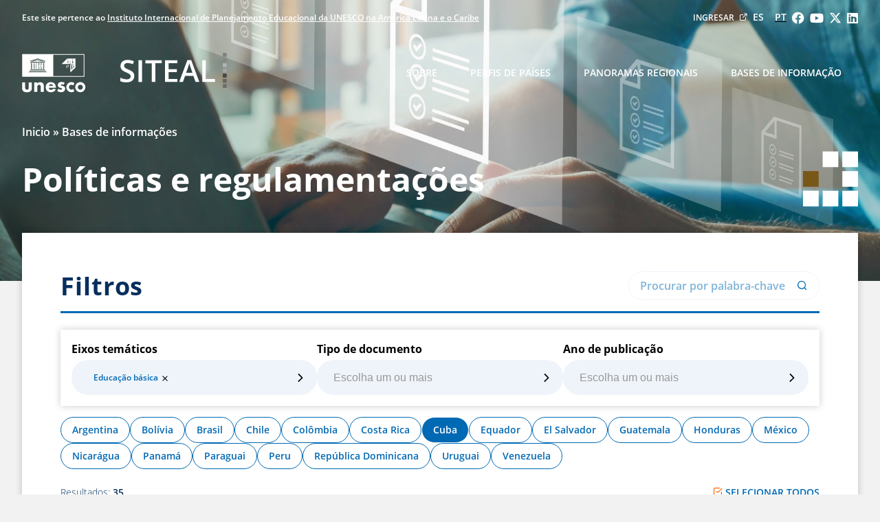

--- FILE ---
content_type: text/html; charset=utf-8
request_url: https://siteal.iiep.unesco.org/pt/politicas?pais=6&eje=2
body_size: 28359
content:
<!DOCTYPE html>
<html
  xmlns:content="http://purl.org/rss/1.0/modules/content/"
  xmlns:dc="http://purl.org/dc/terms/"
  xmlns:foaf="http://xmlns.com/foaf/0.1/"
  xmlns:og="http://ogp.me/ns#"
  xmlns:rdfs="http://www.w3.org/2000/01/rdf-schema#"
  xmlns:sioc="http://rdfs.org/sioc/ns#"
  xmlns:sioct="http://rdfs.org/sioc/types#"
  xmlns:skos="http://www.w3.org/2004/02/skos/core#"
  xmlns:xsd="http://www.w3.org/2001/XMLSchema#" class="no_js">

  <head>
    <link rel="profile" href="http://www.w3.org/1999/xhtml/vocab" />
    <meta name="viewport" content="width=device-width, initial-scale=1.0">
    <meta http-equiv="Content-Type" content="text/html; charset=utf-8" />
<meta name="Generator" content="Drupal 7 (http://drupal.org)" />
<link rel="shortcut icon" href="https://siteal.iiep.unesco.org/sites/default/files/favicon_1.png" type="image/png" />
    <title>Políticas e regulamentações | SITEAL</title>
    <style type="text/css" media="all">
@import url("https://siteal.iiep.unesco.org/modules/system/system.base.css?t487ym");
@import url("https://siteal.iiep.unesco.org/modules/system/system.menus.css?t487ym");
@import url("https://siteal.iiep.unesco.org/modules/system/system.messages.css?t487ym");
@import url("https://siteal.iiep.unesco.org/modules/system/system.theme.css?t487ym");
</style>
<style type="text/css" media="all">
@import url("https://siteal.iiep.unesco.org/modules/book/book.css?t487ym");
@import url("https://siteal.iiep.unesco.org/modules/comment/comment.css?t487ym");
@import url("https://siteal.iiep.unesco.org/modules/field/theme/field.css?t487ym");
@import url("https://siteal.iiep.unesco.org/modules/node/node.css?t487ym");
@import url("https://siteal.iiep.unesco.org/modules/search/search.css?t487ym");
@import url("https://siteal.iiep.unesco.org/modules/user/user.css?t487ym");
@import url("https://siteal.iiep.unesco.org/sites/all/modules/ckeditor/css/ckeditor.css?t487ym");
</style>
<style type="text/css" media="all">
@import url("https://siteal.iiep.unesco.org/sites/all/modules/ctools/css/ctools.css?t487ym");
@import url("https://siteal.iiep.unesco.org/sites/all/libraries/chosen/chosen.min.css?t487ym");
@import url("https://siteal.iiep.unesco.org/modules/locale/locale.css?t487ym");
@import url("https://siteal.iiep.unesco.org/sites/all/modules/sit_ejes/css/ejes.css?t487ym");
</style>
<style type="text/css" media="all">
@import url("https://siteal.iiep.unesco.org/sites/all/themes/siteal2022/css/main.css?t487ym");
</style>
    <!-- HTML5 element support for IE6-8 -->
    <!--[if lt IE 9]>
    <script src="https://cdn.jsdelivr.net/html5shiv/3.7.3/html5shiv-printshiv.min.js"></script>
  <![endif]-->
    <script type="text/javascript" defer="defer" src="https://siteal.iiep.unesco.org/sites/default/files/google_tag/gtm_siteal/google_tag.script.js?t487ym"></script>
<script type="text/javascript" src="//code.jquery.com/jquery-1.12.4.min.js"></script>
<script type="text/javascript">
<!--//--><![CDATA[//><!--
window.jQuery || document.write("<script src='/sites/all/modules/jquery_update/replace/jquery/1.12/jquery.min.js'>\x3C/script>")
//--><!]]>
</script>
<script type="text/javascript" src="https://siteal.iiep.unesco.org/misc/jquery-extend-3.4.0.js?v=1.12.4"></script>
<script type="text/javascript" src="https://siteal.iiep.unesco.org/misc/jquery-html-prefilter-3.5.0-backport.js?v=1.12.4"></script>
<script type="text/javascript" src="https://siteal.iiep.unesco.org/misc/jquery.once.js?v=1.2"></script>
<script type="text/javascript" src="https://siteal.iiep.unesco.org/misc/drupal.js?t487ym"></script>
<script type="text/javascript" src="https://siteal.iiep.unesco.org/sites/all/modules/jquery_update/js/jquery_browser.js?v=0.0.1"></script>
<script type="text/javascript" src="https://siteal.iiep.unesco.org/sites/all/modules/admin_menu/admin_devel/admin_devel.js?t487ym"></script>
<script type="text/javascript" src="https://siteal.iiep.unesco.org/sites/default/files/languages/pt-br_l-iO7CRJr5AjocrQE89xQVMh9N_pMjItGA3TjY1tFaI.js?t487ym"></script>
<script type="text/javascript" src="https://siteal.iiep.unesco.org/sites/all/libraries/chosen/chosen.jquery.min.js?t487ym"></script>
<script type="text/javascript" src="https://siteal.iiep.unesco.org/sites/all/modules/google_analytics/googleanalytics.js?t487ym"></script>
<script type="text/javascript" src="https://www.googletagmanager.com/gtag/js?id=UA-9406857-1"></script>
<script type="text/javascript">
<!--//--><![CDATA[//><!--
window.dataLayer = window.dataLayer || [];function gtag(){dataLayer.push(arguments)};gtag("js", new Date());gtag("set", "developer_id.dMDhkMT", true);gtag("config", "UA-9406857-1", {"groups":"default","cookie_domain":".siteal.iiep.unesco.org"});gtag("config", "G-PRE91CZ3V2", {"groups":"default","cookie_domain":".siteal.iiep.unesco.org"});
//--><!]]>
</script>
<script type="text/javascript" src="https://siteal.iiep.unesco.org/sites/all/modules/sit_ejes/js/main.js?t487ym"></script>
<script type="text/javascript" src="https://siteal.iiep.unesco.org/sites/all/themes/siteal2022/js/siteal2022.js?t487ym"></script>
<script type="text/javascript" src="https://siteal.iiep.unesco.org/sites/all/themes/siteal2022/js/iiep_login.js?t487ym"></script>
<script type="text/javascript" src="https://siteal.iiep.unesco.org/sites/all/themes/siteal2022/js/contrib/jquery.waypoints.min.js?t487ym"></script>
<script type="text/javascript">
<!--//--><![CDATA[//><!--
jQuery.extend(Drupal.settings, {"basePath":"\/","pathPrefix":"pt\/","setHasJsCookie":0,"ajaxPageState":{"theme":"siteal2022","theme_token":"XIQme8AVn_i_tiLNwdEMK9FMu5JS00f9eku9koZKMPk","js":{"sites\/all\/modules\/sit_filterview\/js\/v2\/main.js":1,"https:\/\/siteal.iiep.unesco.org\/sites\/default\/files\/google_tag\/gtm_siteal\/google_tag.script.js":1,"\/\/code.jquery.com\/jquery-1.12.4.min.js":1,"0":1,"misc\/jquery-extend-3.4.0.js":1,"misc\/jquery-html-prefilter-3.5.0-backport.js":1,"misc\/jquery.once.js":1,"misc\/drupal.js":1,"sites\/all\/modules\/jquery_update\/js\/jquery_browser.js":1,"sites\/all\/modules\/admin_menu\/admin_devel\/admin_devel.js":1,"public:\/\/languages\/pt-br_l-iO7CRJr5AjocrQE89xQVMh9N_pMjItGA3TjY1tFaI.js":1,"sites\/all\/libraries\/chosen\/chosen.jquery.min.js":1,"sites\/all\/modules\/google_analytics\/googleanalytics.js":1,"https:\/\/www.googletagmanager.com\/gtag\/js?id=UA-9406857-1":1,"1":1,"sites\/all\/modules\/sit_ejes\/js\/main.js":1,"sites\/all\/themes\/siteal2022\/js\/siteal2022.js":1,"sites\/all\/themes\/siteal2022\/js\/iiep_login.js":1,"sites\/all\/themes\/siteal2022\/js\/contrib\/jquery.waypoints.min.js":1},"css":{"modules\/system\/system.base.css":1,"modules\/system\/system.menus.css":1,"modules\/system\/system.messages.css":1,"modules\/system\/system.theme.css":1,"modules\/book\/book.css":1,"modules\/comment\/comment.css":1,"modules\/field\/theme\/field.css":1,"modules\/node\/node.css":1,"modules\/search\/search.css":1,"modules\/user\/user.css":1,"sites\/all\/modules\/ckeditor\/css\/ckeditor.css":1,"sites\/all\/modules\/ctools\/css\/ctools.css":1,"sites\/all\/libraries\/chosen\/chosen.min.css":1,"modules\/locale\/locale.css":1,"sites\/all\/modules\/sit_perfiles\/css\/main.css":1,"sites\/all\/modules\/sit_ejes\/css\/ejes.css":1,"sites\/all\/themes\/siteal2022\/css\/main.css":1}},"googleanalytics":{"account":["UA-9406857-1","G-PRE91CZ3V2"],"trackOutbound":1,"trackMailto":1,"trackDownload":1,"trackDownloadExtensions":"7z|aac|arc|arj|asf|asx|avi|bin|csv|doc(x|m)?|dot(x|m)?|exe|flv|gif|gz|gzip|hqx|jar|jpe?g|js|mp(2|3|4|e?g)|mov(ie)?|msi|msp|pdf|phps|png|ppt(x|m)?|pot(x|m)?|pps(x|m)?|ppam|sld(x|m)?|thmx|qtm?|ra(m|r)?|sea|sit|tar|tgz|torrent|txt|wav|wma|wmv|wpd|xls(x|m|b)?|xlt(x|m)|xlam|xml|z|zip","trackDomainMode":1}});
//--><!]]>
</script>

    <!-- Sharing Meta Tags -->
    <meta name="format-detection" content="telephone=no">
    <meta name="theme-color" content="#bf5054">
    <meta name="msapplication-TileColor" content="#bf5054">

    <!-- Generic Meta Tags -->
    <meta name="description" content="O Sistema de Informação de Tendências Educacionais na América Latina (SITEAL) é um observatório regional online do IIPE UNESCO.">
    <meta name="og:description" content="O Sistema de Informação de Tendências Educacionais na América Latina (SITEAL) é um observatório regional online do IIPE UNESCO.">
    <meta name="og:title" content="Políticas e regulamentações | SITEAL">
    <meta name="og:site_name" content="SITEAL">
    <meta name="og:type" content="website">
    <meta name="og:image" itemprop="image" property="http://siteal.iiep.unesco.org/sites/all/themes/siteal2022/img/og_image.png?1768361961">
    <meta name="og:image:secure_url" itemprop="image" property="https://siteal.iiep.unesco.org/sites/all/themes/siteal2022/img/og_image.png?1768361961">
    <!-- Facebook Meta Tags -->
    <meta property="og:url" content="https://siteal.iiep.unesco.org/pt/politicas">
    <meta property="og:type" content="website">
    <meta property="og:title" content="Políticas e regulamentações | SITEAL">
    <meta property="og:description" content="O Sistema de Informação de Tendências Educacionais na América Latina (SITEAL) é um observatório regional online do IIPE UNESCO.">
    <meta property="og:image" content="https://siteal.iiep.unesco.org/sites/all/themes/siteal2022/img/og_image.png?1768361961">
    <!-- Twitter Meta Tags -->
    <meta name="twitter:card" content="summary_large_image">
    <meta property="twitter:domain" content="siteal.iiep.unesco.org">
    <meta property="twitter:url" content="https://siteal.iiep.unesco.org/pt/politicas">
    <meta name="twitter:title" content="Políticas e regulamentações | SITEAL">
    <meta name="twitter:description" content="O Sistema de Informação de Tendências Educacionais na América Latina (SITEAL) é um observatório regional online do IIPE UNESCO.">
    <meta name="twitter:image" content="https://siteal.iiep.unesco.org/sites/all/themes/siteal2022/img/og_image.png?1768361961">
  </head>

  <body class="has-main-header page-politicas">
    <div id="skip-link">
      <a href="#main-content" class="element-invisible element-focusable">Pular para o conteúdo principal</a>
    </div>
      <div class="region region-page-top">
    <noscript aria-hidden="true"><iframe src="https://www.googletagmanager.com/ns.html?id=GTM-P4NW728T" height="0" width="0" style="display:none;visibility:hidden"></iframe></noscript>
  </div>
    <header class="header-iipe">
  <div class="upper-header container">
    <div class="belongs-to-column">
      <p>
        Este site pertence ao <a href="https://www.buenosaires.iiep.unesco.org/pt" class="cta font-medium" target="_blank">Instituto Internacional de Planejamento Educacional da UNESCO na América Latina e o Caribe</a>      </p>
    </div>
    <div class="links-column">
      <a href="https://www.buenosaires.iiep.unesco.org/pt/perfil/login" class="cta external" target="_blank" data-iiep-user="profileURL">
        <span data-iiep-user="userName">Ingresar</span>
      </a>
        <div class="region region-header-util">
    <div id="block-locale-language" class="block block-locale">

    
  <div class="content">
    <ul class="language-switcher-locale-url"><li class="es first"><a href="/politicas" class="language-link uppercase" xml:lang="es">es</a></li>
<li class="pt-br last active"><a href="/pt/politicas" class="language-link uppercase active" xml:lang="pt-br">pt</a></li>
</ul>  </div>
</div>
  </div>
      <div class="social-links"><ul class="social-menu">
  <li>
    <a class="social-facebook" href="https://www.facebook.com/IIPEUNESCO/" title="Facebook"><span class="fab fa-facebook"></span></a>
  </li>
  <li>
    <a class="social-youtube" href="https://www.youtube.com/channel/UCtA25MtivvVCY7fpgGLBegw" title="YouTube"><span class="fab fa-youtube"></span></a>
  </li>
  <li>
    <a class="social-twitter text-center" href="https://twitter.com/IIPEUNESCO_BA" title="Twitter">
      <svg xmlns="http://www.w3.org/2000/svg" viewBox="0 0 24 24" width="18" height="18"><g><path d="M18.244 2.25h3.308l-7.227 8.26 8.502 11.24H16.17l-5.214-6.817L4.99 21.75H1.68l7.73-8.835L1.254 2.25H8.08l4.713 6.231zm-1.161 17.52h1.833L7.084 4.126H5.117z"></path></g></svg>
    </a>
  </li>
  <li>
    <a class="social-linkedin" href="https://ar.linkedin.com/company/iipe-unesco-buenos-aires" title="LinkedIn"><span class="fab fa-linkedin"></span></a>
  </li>
</ul>
</div>
    </div>
  </div>
  <div class="lower-header container">
    <div class="logo-column">
      <a class="iiep-siteal-logo" href="/pt"><span class="sr-only">SITEAL</span></a>
    </div>
    <div class="menu-column">
      <nav data-megamenu="iipe-main-megamenu" role="navigation" aria-labelledby="mainmenulabel">
        <h2 id="mainmenulabel" class="sr-only">Main Menu</h2>
        <div id="siteal-menu-large">
          <ul class="nav navbar-nav">
  <li>
    <a href="/pt/acerca_de">Sobre</a>  </li>
  <li>
    <a href="/pt#paises" class="dropdown-toggle" data-dropdown-toggle="pais">Perfis de países</a>    <div class="dropdown-menu" data-dropdown-menu="pais">
      <div class="container">
        <ul>
  <li><a href="/pt/pais/argentina">Argentina</a></li>
  <li><a href="/pt/pais/bolivia">Bolívia</a></li>
  <li><a href="/pt/pais/brasil">Brasil</a></li>
  <li><a href="/pt/pais/colombia">Colômbia</a></li>
  <li><a href="/pt/pais/costa_rica">Costa Rica</a></li>
</ul>
<ul>
  <li><a href="/pt/pais/cuba">Cuba</a></li>
  <li><a href="/pt/pais/chile">Chile</a></li>
  <li><a href="/pt/pais/republica_dominicana">República Dominicana</a></li>
  <li><a href="/pt/pais/ecuador">Equador</a></li>
  <li><a href="/pt/pais/el_salvador">El Salvador</a></li>
</ul>
<ul>
  <li><a href="/pt/pais/guatemala">Guatemala</a></li>
  <li><a href="/pt/pais/honduras">Honduras</a></li>
  <li><a href="/pt/pais/mexico">México</a></li>
  <li><a href="/pt/pais/nicaragua">Nicarágua</a></li>
  <li><a href="/pt/pais/panama">Panamá</a></li>
</ul>
<ul>
  <li><a href="/pt/pais/paraguay">Paraguai</a></li>
  <li><a href="/pt/pais/peru">Peru</a></li>
  <li><a href="/pt/pais/uruguay">Uruguai</a></li>
  <li><a href="/pt/pais/venezuela">Venezuela</a></li>
</ul>      </div>
    </div>
  </li>
  <li>
    <a href="/pt#ejes-tematicos" class="dropdown-toggle" data-dropdown-toggle="ejes">Panoramas regionais</a>    <div class="dropdown-menu" data-dropdown-menu="ejes">
      <div class="container">
        <ul>
  <li>
    <a href="/pt/eje/educacion_basica">Educação básica</a>    <ul>
      <li class="child">
        <a href="/pt/eje/educacion_inicial">Educação infantil</a>      </li>
      <li class="child">
        <a href="/pt/eje/educacion_primaria">Educação primária</a>      </li>
      <li class="child">
        <a href="/pt/eje/educacion_secundaria">Educação secundária</a>      </li>
    </ul>
  </li>
</ul>
<ul>
  <li><a href="/pt/eje/inclusion_y_equidad">Inclusão e equidade educacional</a></li>
  <li><a href="/pt/eje/educacion_y_genero">Educação e gênero</a></li>
  <li><a href="/pt/eje/educacion_y_tic">Educação e tecnologias digitais</a></li>
</ul>
<ul>
  <li><a href="/pt/eje/docentes">Docentes</a></li>
  <li>
    <a href="/pt/eje/educacion_y_formacion_tecnica_y_profesional">Educação e Formação Técnica e Profissional</a>  </li>
  <li><a href="/pt/eje/financiamiento">Financiamento Educacional</a></li>
</ul>
      </div>
    </div>
  </li>
  <li>
    <a href="/pt#bases-de-informacion" class="dropdown-toggle" data-dropdown-toggle="bases">Bases de informação</a>    <div class="dropdown-menu" data-dropdown-menu="bases">
      <div class="container">
        <ul>
  <li>
    <a href="/pt/politicas" class="active">Políticas e regulamentações</a>  </li>
</ul>
<ul>
  <li>
    <a href="/pt/indicadores">Indicadores estatísticos</a>  </li>
</ul>
<ul>
  <li>
    <a href="/pt/investigaciones">Pesquisa sobre políticas</a>  </li>
</ul>      </div>
    </div>
  </li>
</ul>        </div>
      </nav>
      <div id="menu-bar-toggler" data-sit-menu-bar-toggler="siteal_2022">
        <span></span>
        <span></span>
        <span></span>
      </div>
    </div>
  </div>
  <div class="menu-bar container">
    <nav data-megamenu="iipe-main-megamenu" role="navigation" aria-labelledby="mainmenulabel">
      <h2 id="mainmenulabel" class="sr-only">Main Menu</h2>
      <div id="siteal-menu-small">
        <ul class="nav navbar-nav">
  <li>
    <a href="/pt/acerca_de">Sobre</a>  </li>
  <li>
    <a href="/pt#paises" class="dropdown-toggle" data-dropdown-toggle="pais">Perfis de países</a>    <div class="dropdown-menu" data-dropdown-menu="pais">
      <div class="container">
        <ul>
  <li><a href="/pt/pais/argentina">Argentina</a></li>
  <li><a href="/pt/pais/bolivia">Bolívia</a></li>
  <li><a href="/pt/pais/brasil">Brasil</a></li>
  <li><a href="/pt/pais/colombia">Colômbia</a></li>
  <li><a href="/pt/pais/costa_rica">Costa Rica</a></li>
</ul>
<ul>
  <li><a href="/pt/pais/cuba">Cuba</a></li>
  <li><a href="/pt/pais/chile">Chile</a></li>
  <li><a href="/pt/pais/republica_dominicana">República Dominicana</a></li>
  <li><a href="/pt/pais/ecuador">Equador</a></li>
  <li><a href="/pt/pais/el_salvador">El Salvador</a></li>
</ul>
<ul>
  <li><a href="/pt/pais/guatemala">Guatemala</a></li>
  <li><a href="/pt/pais/honduras">Honduras</a></li>
  <li><a href="/pt/pais/mexico">México</a></li>
  <li><a href="/pt/pais/nicaragua">Nicarágua</a></li>
  <li><a href="/pt/pais/panama">Panamá</a></li>
</ul>
<ul>
  <li><a href="/pt/pais/paraguay">Paraguai</a></li>
  <li><a href="/pt/pais/peru">Peru</a></li>
  <li><a href="/pt/pais/uruguay">Uruguai</a></li>
  <li><a href="/pt/pais/venezuela">Venezuela</a></li>
</ul>      </div>
    </div>
  </li>
  <li>
    <a href="/pt#ejes-tematicos" class="dropdown-toggle" data-dropdown-toggle="ejes">Panoramas regionais</a>    <div class="dropdown-menu" data-dropdown-menu="ejes">
      <div class="container">
        <ul>
  <li>
    <a href="/pt/eje/educacion_basica">Educação básica</a>    <ul>
      <li class="child">
        <a href="/pt/eje/educacion_inicial">Educação infantil</a>      </li>
      <li class="child">
        <a href="/pt/eje/educacion_primaria">Educação primária</a>      </li>
      <li class="child">
        <a href="/pt/eje/educacion_secundaria">Educação secundária</a>      </li>
    </ul>
  </li>
</ul>
<ul>
  <li><a href="/pt/eje/inclusion_y_equidad">Inclusão e equidade educacional</a></li>
  <li><a href="/pt/eje/educacion_y_genero">Educação e gênero</a></li>
  <li><a href="/pt/eje/educacion_y_tic">Educação e tecnologias digitais</a></li>
</ul>
<ul>
  <li><a href="/pt/eje/docentes">Docentes</a></li>
  <li>
    <a href="/pt/eje/educacion_y_formacion_tecnica_y_profesional">Educação e Formação Técnica e Profissional</a>  </li>
  <li><a href="/pt/eje/financiamiento">Financiamento Educacional</a></li>
</ul>
      </div>
    </div>
  </li>
  <li>
    <a href="/pt#bases-de-informacion" class="dropdown-toggle" data-dropdown-toggle="bases">Bases de informação</a>    <div class="dropdown-menu" data-dropdown-menu="bases">
      <div class="container">
        <ul>
  <li>
    <a href="/pt/politicas" class="active">Políticas e regulamentações</a>  </li>
</ul>
<ul>
  <li>
    <a href="/pt/indicadores">Indicadores estatísticos</a>  </li>
</ul>
<ul>
  <li>
    <a href="/pt/investigaciones">Pesquisa sobre políticas</a>  </li>
</ul>      </div>
    </div>
  </li>
</ul>      </div>
    </nav>
    <div class="social-links"><ul class="social-menu">
  <li>
    <a class="social-facebook" href="https://www.facebook.com/IIPEUNESCO/" title="Facebook"><span class="fab fa-facebook"></span></a>
  </li>
  <li>
    <a class="social-youtube" href="https://www.youtube.com/channel/UCtA25MtivvVCY7fpgGLBegw" title="YouTube"><span class="fab fa-youtube"></span></a>
  </li>
  <li>
    <a class="social-twitter text-center" href="https://twitter.com/IIPEUNESCO_BA" title="Twitter">
      <svg xmlns="http://www.w3.org/2000/svg" viewBox="0 0 24 24" width="18" height="18"><g><path d="M18.244 2.25h3.308l-7.227 8.26 8.502 11.24H16.17l-5.214-6.817L4.99 21.75H1.68l7.73-8.835L1.254 2.25H8.08l4.713 6.231zm-1.161 17.52h1.833L7.084 4.126H5.117z"></path></g></svg>
    </a>
  </li>
  <li>
    <a class="social-linkedin" href="https://ar.linkedin.com/company/iipe-unesco-buenos-aires" title="LinkedIn"><span class="fab fa-linkedin"></span></a>
  </li>
</ul>
</div>
  </div>
</header>
<header class="main-header"  style=" 
      --siteal2022-main-header-img: url('https://siteal.iiep.unesco.org/sites/default/files/theme_siteal2022/header_images/politicas.jpg');
    " >

      <div class="container">
      <div class="breadcrumb-row">
        <h2 class="element-invisible">Você está aqui</h2><div class="breadcrumb"><a href="/pt">Inicio</a> » Bases de informações</div>      </div>
    </div>
  
  <div class="container">
    <div class="title-column">
      <h1>Políticas e regulamentações</h1>
                </div>
    <div class="icon-column colorize-icon">
      <svg height="97.041" viewBox="0 0 97.041 97.041" width="97.041" xmlns="http://www.w3.org/2000/svg" class="svg_siteal_icon"><path d="m34.68 0h27.681v27.665h-27.681z" fill="#fff" class="block block-t-c"/><path d="m69.36 0h27.681v27.673h-27.681z" fill="#fff" class="block block-t-r"/><path d="m69.36 34.692h27.681v27.659h-27.681z" fill="#fff" class="block block-c-r"/><path d="m69.36 69.375h27.681v27.666h-27.681z" fill="#fff" class="block block-b-r"/><path d="m34.68 69.367h27.681v27.674h-27.681z" fill="#fff" class="block block-b-c"/><path d="m0 69.353h27.681v27.688h-27.681z" fill="#fff" class="block block-b-l"/><path d="m0 34.688h27.681v27.666h-27.681z" fill="#fff" class="block block-c-l"/></svg>    </div>
  </div>
</header>
<main class="main-container">
  <header role="banner" id="page-header">
      </header> <!-- /#page-header -->

  <div class="row">
    <section>
      <a id="main-content"></a>
                                              <div class="region region-content">
    <div id="block-system-main" class="block block-system">

    
  <div class="content">
    <div class="content">
  <section class="section">
    <div class="section-content">
      <div class="siteal2022block shadowed-block siteal2022-sit-filterview siteal2022-sit-filterview-politicas" id="sit-filterview-politicas">
        <div class="siteal2022block-content">
          <div id="filterview-app" data-component-api="api/v1/accion" data-teaser-type="link" data-group-by="country" data-query-params='{\"pais\":\"6\",\"eje\":\"2\"}'></div>
        </div>
      </div>
    </div>
  </section>
</div>

<link rel="stylesheet" href="sites/all/modules/sit_filterview/js/v2/assets/main.css">  </div>
</div>
  </div>
    </section>
  </div>
</main>

<footer class="footer-iipe">
  <div class="container">
    <a
      href="/"
      class="uppercase"
      target="_blank">
      <img src="/sites/all/modules/sit_theme_helpers/img/unesco_logo_blue.svg" alt="UNESCO logo" class="footer-logo" />
    </a>
  </div>
  <div class="container content">
    <div class="footer-column">
      <div class="item-list"><h3>IIPE UNESCO</h3><ul><li class="first"><a href="https://www.iiep.unesco.org/pt/quem-somos" class="cta external" target="_blank">Sobre o IIPE</a></li>
<li><a href="https://www.iiep.unesco.org/en/iiep-regional-office-africa" class="cta external" target="_blank">IIPE UNESCO na África</a></li>
<li><a href="https://www.iiep.unesco.org/pt/node/68" class="cta external" target="_blank">IIPE UNESCO na ALC</a></li>
<li><a href="https://www.iiep.unesco.org/pt/iiep-global-campus" class="cta external" target="_blank">Formação</a></li>
<li><a href="https://www.iiep.unesco.org/pt/node/63" class="cta external" target="_blank">Cooperação técnica</a></li>
<li class="last"><a href="https://www.iiep.unesco.org/pt/node/19" class="cta external" target="_blank">Gestão e mobilização de conhecimentos</a></li>
</ul></div>    </div>
    <div class="footer-column">
      <div class="item-list"><h3>Termos de uso</h3><ul><li class="first"><a href="https://www.unesco.org/en/privacy-notice" class="cta external" target="_blank">Política de privacidade</a></li>
<li><a href="https://www.unesco.org/en/faq" class="cta external" target="_blank">Perguntas frequentes</a></li>
<li><a href="https://www.unesco.org/en/ios/report-wrongdoing" class="cta external" target="_blank">Denúncia de fraude, corrupção ou outra má conduta</a></li>
<li class="last"><a href="https://www.unesco.org/en/scamalert" class="cta external" target="_blank">Alerta de fraude</a></li>
</ul></div>    </div>
    <div class="footer-column">
      <div class="item-list"><h3>Participe</h3><ul><li class="first"><a href="mailto:siteal@iiep.unesco.org" class="cta external" target="_blank">Contato</a></li>
<li><a href="https://my.iiep.unesco.org/newsletter/subscribe/53c51bfd-affc-4968-b42d-78860eb8ff85" class="cta external" target="_blank">Assine nosso boletim de novidades</a></li>
<li><a href="https://www.iiep.unesco.org/pt/node/121" class="cta external" target="_blank">Leia nossas notícias</a></li>
<li><a href="https://www.iiep.unesco.org/pt/node/79" class="cta external" target="_blank">Participe de nossos eventos</a></li>
<li><a href="https://network.iiep.unesco.org/pt/global-home" class="cta external" target="_blank">Comunidades de Prática</a></li>
<li class="last"><a href="https://www.iiep.unesco.org/pt/partnerships" class="cta external" target="_blank">Torne-se um parceiro</a></li>
</ul></div>    </div>
    <div class="footer-column">
      <div class="item-list">
        <h3>Siga-nos</h3>
        <ul>
          <li>
            <a
              href="https://www.facebook.com/IIPEUNESCO"
              class="cta external no-underline social-link"
              target="_blank">
              <div class="footer-social-icon-wrapper">
                <img src="/sites/all/modules/sit_theme_helpers/img/social-facebook.svg" alt="Facebook logo" />
              </div>
              Facebook
            </a>
          </li>
          <li>
            <a
              href="https://x.com/IIPEUNESCO_BA"
              class="cta external no-underline social-link"
              target="_blank">
              <div class="footer-social-icon-wrapper">
                <img src="/sites/all/modules/sit_theme_helpers/img/social-twitter.svg" alt="X logo" />
              </div>
              X
            </a>
          </li>
          <li>
            <a
              href="https://ar.linkedin.com/company/iipe-unesco-buenos-aires"
              class="cta external no-underline social-link"
              target="_blank">
              <div class="footer-social-icon-wrapper">
                <img src="/sites/all/modules/sit_theme_helpers/img/social-linkedin.svg" alt="Linkedin logo" />
              </div>
              Linkedin
            </a>
          </li>
          <li>
            <a
              href="https://www.youtube.com/c/IIPEUNESCOAm%C3%A9ricaLatina"
              class="cta external no-underline social-link"
              target="_blank">
              <div class="footer-social-icon-wrapper">
                <img src="/sites/all/modules/sit_theme_helpers/img/social-youtube.svg" alt="Youtube logo" />
              </div>
              Youtube
            </a>
          </li>
        </ul>
      </div>
    </div>
  </div>
</footer>    <script type="text/javascript" defer="defer" src="https://siteal.iiep.unesco.org/sites/all/modules/sit_filterview/js/v2/main.js?t487ym"></script>

    <div id="spot-modal" class="modal-wrapper" data-modal-campaign="siteal-spot">
  <div class="modal">
    <div class="modal-header">
      <p class="text-right">
        <button class="iiepicon-x modal-close-icon"></button>
      </p>
    </div>
    <div class="modal-content">
      <div class="responsive-iframe-wrapper">
         <iframe
          width="560"
          height="315"
          src="https://www.youtube.com/embed/xTE4Vl8Dlgg?si=T1iT7UpeBukL3CHz"
          title="¿Qué es el SITEAL?"
          frameborder="0"
          allow="accelerometer; autoplay; clipboard-write; encrypted-media; gyroscope; picture-in-picture; web-share"
          allowfullscreen
        ></iframe>
    </div>
    <div class="modal-footer">
      <label for="stop">
        <input type="checkbox" name="stop" id="stop" checked="0">
        Não mostrar esta mensagem novamente      </label>
    </div>
  </div>
</div>  </body>

  </html>

--- FILE ---
content_type: image/svg+xml
request_url: https://siteal.iiep.unesco.org/sites/all/modules/sit_theme_helpers/img/social-youtube.svg
body_size: 668
content:
<svg xmlns="http://www.w3.org/2000/svg" width="17" height="13" viewBox="0 0 32.791 21.871">
  <path id="Icon_akar-youtube-fill" data-name="Icon akar-youtube-fill" d="M32.1,9.424a3.806,3.806,0,0,0-1.046-1.735,4.167,4.167,0,0,0-1.828-1.014C26.663,6,16.385,6,16.385,6a104.674,104.674,0,0,0-12.828.642A4.317,4.317,0,0,0,1.729,7.68,3.957,3.957,0,0,0,.667,9.423,39.74,39.74,0,0,0,0,16.928a39.668,39.668,0,0,0,.667,7.505,3.862,3.862,0,0,0,1.059,1.734,4.229,4.229,0,0,0,1.832,1.015c2.6.675,12.828.675,12.828.675a104.914,104.914,0,0,0,12.844-.642A4.167,4.167,0,0,0,31.057,26.2,3.8,3.8,0,0,0,32.1,24.466a38.77,38.77,0,0,0,.684-7.507A36.31,36.31,0,0,0,32.1,9.423ZM13.117,21.606V12.252l8.552,4.678-8.552,4.676Z" transform="translate(0.001 -5.993)" fill="#212121"/>
</svg>

--- FILE ---
content_type: text/javascript
request_url: https://siteal.iiep.unesco.org/sites/all/modules/sit_filterview/js/v2/main.js?t487ym
body_size: 71289
content:
function Kn(e,t){const n=Object.create(null),s=e.split(",");for(let r=0;r<s.length;r++)n[s[r]]=!0;return t?r=>!!n[r.toLowerCase()]:r=>!!n[r]}function nn(e){if(F(e)){const t={};for(let n=0;n<e.length;n++){const s=e[n],r=ie(s)?ri(s):nn(s);if(r)for(const i in r)t[i]=r[i]}return t}else{if(ie(e))return e;if(Z(e))return e}}const ti=/;(?![^(]*\))/g,ni=/:([^]+)/,si=/\/\*.*?\*\//gs;function ri(e){const t={};return e.replace(si,"").split(ti).forEach(n=>{if(n){const s=n.split(ni);s.length>1&&(t[s[0].trim()]=s[1].trim())}}),t}function be(e){let t="";if(ie(e))t=e;else if(F(e))for(let n=0;n<e.length;n++){const s=be(e[n]);s&&(t+=s+" ")}else if(Z(e))for(const n in e)e[n]&&(t+=n+" ");return t.trim()}function ii(e){if(!e)return null;let{class:t,style:n}=e;return t&&!ie(t)&&(e.class=be(t)),n&&(e.style=nn(n)),e}const oi="itemscope,allowfullscreen,formnovalidate,ismap,nomodule,novalidate,readonly",li=Kn(oi);function Ks(e){return!!e||e===""}const le=e=>ie(e)?e:e==null?"":F(e)||Z(e)&&(e.toString===Js||!N(e.toString))?JSON.stringify(e,Ws,2):String(e),Ws=(e,t)=>t&&t.__v_isRef?Ws(e,t.value):mt(t)?{[`Map(${t.size})`]:[...t.entries()].reduce((n,[s,r])=>(n[`${s} =>`]=r,n),{})}:zs(t)?{[`Set(${t.size})`]:[...t.values()]}:Z(t)&&!F(t)&&!Qs(t)?String(t):t,Y={},_t=[],Oe=()=>{},ci=()=>!1,ui=/^on[^a-z]/,sn=e=>ui.test(e),Wn=e=>e.startsWith("onUpdate:"),ue=Object.assign,zn=(e,t)=>{const n=e.indexOf(t);n>-1&&e.splice(n,1)},fi=Object.prototype.hasOwnProperty,H=(e,t)=>fi.call(e,t),F=Array.isArray,mt=e=>rn(e)==="[object Map]",zs=e=>rn(e)==="[object Set]",N=e=>typeof e=="function",ie=e=>typeof e=="string",Vn=e=>typeof e=="symbol",Z=e=>e!==null&&typeof e=="object",Vs=e=>Z(e)&&N(e.then)&&N(e.catch),Js=Object.prototype.toString,rn=e=>Js.call(e),ai=e=>rn(e).slice(8,-1),Qs=e=>rn(e)==="[object Object]",Jn=e=>ie(e)&&e!=="NaN"&&e[0]!=="-"&&""+parseInt(e,10)===e,Vt=Kn(",key,ref,ref_for,ref_key,onVnodeBeforeMount,onVnodeMounted,onVnodeBeforeUpdate,onVnodeUpdated,onVnodeBeforeUnmount,onVnodeUnmounted"),on=e=>{const t=Object.create(null);return n=>t[n]||(t[n]=e(n))},di=/-(\w)/g,Be=on(e=>e.replace(di,(t,n)=>n?n.toUpperCase():"")),hi=/\B([A-Z])/g,Ct=on(e=>e.replace(hi,"-$1").toLowerCase()),ln=on(e=>e.charAt(0).toUpperCase()+e.slice(1)),xn=on(e=>e?`on${ln(e)}`:""),Ft=(e,t)=>!Object.is(e,t),wn=(e,t)=>{for(let n=0;n<e.length;n++)e[n](t)},Yt=(e,t,n)=>{Object.defineProperty(e,t,{configurable:!0,enumerable:!1,value:n})},pi=e=>{const t=parseFloat(e);return isNaN(t)?e:t};let hs;const gi=()=>hs||(hs=typeof globalThis<"u"?globalThis:typeof self<"u"?self:typeof window<"u"?window:typeof global<"u"?global:{});let me;class Ys{constructor(t=!1){this.detached=t,this._active=!0,this.effects=[],this.cleanups=[],this.parent=me,!t&&me&&(this.index=(me.scopes||(me.scopes=[])).push(this)-1)}get active(){return this._active}run(t){if(this._active){const n=me;try{return me=this,t()}finally{me=n}}}on(){me=this}off(){me=this.parent}stop(t){if(this._active){let n,s;for(n=0,s=this.effects.length;n<s;n++)this.effects[n].stop();for(n=0,s=this.cleanups.length;n<s;n++)this.cleanups[n]();if(this.scopes)for(n=0,s=this.scopes.length;n<s;n++)this.scopes[n].stop(!0);if(!this.detached&&this.parent&&!t){const r=this.parent.scopes.pop();r&&r!==this&&(this.parent.scopes[this.index]=r,r.index=this.index)}this.parent=void 0,this._active=!1}}}function Xs(e){return new Ys(e)}function _i(e,t=me){t&&t.active&&t.effects.push(e)}function Zs(){return me}function mi(e){me&&me.cleanups.push(e)}const Qn=e=>{const t=new Set(e);return t.w=0,t.n=0,t},Gs=e=>(e.w&Xe)>0,er=e=>(e.n&Xe)>0,bi=({deps:e})=>{if(e.length)for(let t=0;t<e.length;t++)e[t].w|=Xe},yi=e=>{const{deps:t}=e;if(t.length){let n=0;for(let s=0;s<t.length;s++){const r=t[s];Gs(r)&&!er(r)?r.delete(e):t[n++]=r,r.w&=~Xe,r.n&=~Xe}t.length=n}},Xt=new WeakMap;let $t=0,Xe=1;const Tn=30;let Te;const ft=Symbol(""),An=Symbol("");class Yn{constructor(t,n=null,s){this.fn=t,this.scheduler=n,this.active=!0,this.deps=[],this.parent=void 0,_i(this,s)}run(){if(!this.active)return this.fn();let t=Te,n=Ve;for(;t;){if(t===this)return;t=t.parent}try{return this.parent=Te,Te=this,Ve=!0,Xe=1<<++$t,$t<=Tn?bi(this):ps(this),this.fn()}finally{$t<=Tn&&yi(this),Xe=1<<--$t,Te=this.parent,Ve=n,this.parent=void 0,this.deferStop&&this.stop()}}stop(){Te===this?this.deferStop=!0:this.active&&(ps(this),this.onStop&&this.onStop(),this.active=!1)}}function ps(e){const{deps:t}=e;if(t.length){for(let n=0;n<t.length;n++)t[n].delete(e);t.length=0}}let Ve=!0;const tr=[];function Et(){tr.push(Ve),Ve=!1}function It(){const e=tr.pop();Ve=e===void 0?!0:e}function ge(e,t,n){if(Ve&&Te){let s=Xt.get(e);s||Xt.set(e,s=new Map);let r=s.get(n);r||s.set(n,r=Qn()),nr(r)}}function nr(e,t){let n=!1;$t<=Tn?er(e)||(e.n|=Xe,n=!Gs(e)):n=!e.has(Te),n&&(e.add(Te),Te.deps.push(e))}function qe(e,t,n,s,r,i){const o=Xt.get(e);if(!o)return;let l=[];if(t==="clear")l=[...o.values()];else if(n==="length"&&F(e)){const u=Number(s);o.forEach((a,h)=>{(h==="length"||h>=u)&&l.push(a)})}else switch(n!==void 0&&l.push(o.get(n)),t){case"add":F(e)?Jn(n)&&l.push(o.get("length")):(l.push(o.get(ft)),mt(e)&&l.push(o.get(An)));break;case"delete":F(e)||(l.push(o.get(ft)),mt(e)&&l.push(o.get(An)));break;case"set":mt(e)&&l.push(o.get(ft));break}if(l.length===1)l[0]&&On(l[0]);else{const u=[];for(const a of l)a&&u.push(...a);On(Qn(u))}}function On(e,t){const n=F(e)?e:[...e];for(const s of n)s.computed&&gs(s);for(const s of n)s.computed||gs(s)}function gs(e,t){(e!==Te||e.allowRecurse)&&(e.scheduler?e.scheduler():e.run())}function vi(e,t){var n;return(n=Xt.get(e))===null||n===void 0?void 0:n.get(t)}const xi=Kn("__proto__,__v_isRef,__isVue"),sr=new Set(Object.getOwnPropertyNames(Symbol).filter(e=>e!=="arguments"&&e!=="caller").map(e=>Symbol[e]).filter(Vn)),wi=Xn(),Ci=Xn(!1,!0),Ei=Xn(!0),_s=Ii();function Ii(){const e={};return["includes","indexOf","lastIndexOf"].forEach(t=>{e[t]=function(...n){const s=L(this);for(let i=0,o=this.length;i<o;i++)ge(s,"get",i+"");const r=s[t](...n);return r===-1||r===!1?s[t](...n.map(L)):r}}),["push","pop","shift","unshift","splice"].forEach(t=>{e[t]=function(...n){Et();const s=L(this)[t].apply(this,n);return It(),s}}),e}function Pi(e){const t=L(this);return ge(t,"has",e),t.hasOwnProperty(e)}function Xn(e=!1,t=!1){return function(s,r,i){if(r==="__v_isReactive")return!e;if(r==="__v_isReadonly")return e;if(r==="__v_isShallow")return t;if(r==="__v_raw"&&i===(e?t?qi:cr:t?lr:or).get(s))return s;const o=F(s);if(!e){if(o&&H(_s,r))return Reflect.get(_s,r,i);if(r==="hasOwnProperty")return Pi}const l=Reflect.get(s,r,i);return(Vn(r)?sr.has(r):xi(r))||(e||ge(s,"get",r),t)?l:ne(l)?o&&Jn(r)?l:l.value:Z(l)?e?ur(l):un(l):l}}const $i=rr(),Si=rr(!0);function rr(e=!1){return function(n,s,r,i){let o=n[s];if(vt(o)&&ne(o)&&!ne(r))return!1;if(!e&&(!Zt(r)&&!vt(r)&&(o=L(o),r=L(r)),!F(n)&&ne(o)&&!ne(r)))return o.value=r,!0;const l=F(n)&&Jn(s)?Number(s)<n.length:H(n,s),u=Reflect.set(n,s,r,i);return n===L(i)&&(l?Ft(r,o)&&qe(n,"set",s,r):qe(n,"add",s,r)),u}}function Ti(e,t){const n=H(e,t);e[t];const s=Reflect.deleteProperty(e,t);return s&&n&&qe(e,"delete",t,void 0),s}function Ai(e,t){const n=Reflect.has(e,t);return(!Vn(t)||!sr.has(t))&&ge(e,"has",t),n}function Oi(e){return ge(e,"iterate",F(e)?"length":ft),Reflect.ownKeys(e)}const ir={get:wi,set:$i,deleteProperty:Ti,has:Ai,ownKeys:Oi},Fi={get:Ei,set(e,t){return!0},deleteProperty(e,t){return!0}},Mi=ue({},ir,{get:Ci,set:Si}),Zn=e=>e,cn=e=>Reflect.getPrototypeOf(e);function Dt(e,t,n=!1,s=!1){e=e.__v_raw;const r=L(e),i=L(t);n||(t!==i&&ge(r,"get",t),ge(r,"get",i));const{has:o}=cn(r),l=s?Zn:n?ts:Mt;if(o.call(r,t))return l(e.get(t));if(o.call(r,i))return l(e.get(i));e!==r&&e.get(t)}function qt(e,t=!1){const n=this.__v_raw,s=L(n),r=L(e);return t||(e!==r&&ge(s,"has",e),ge(s,"has",r)),e===r?n.has(e):n.has(e)||n.has(r)}function Ut(e,t=!1){return e=e.__v_raw,!t&&ge(L(e),"iterate",ft),Reflect.get(e,"size",e)}function ms(e){e=L(e);const t=L(this);return cn(t).has.call(t,e)||(t.add(e),qe(t,"add",e,e)),this}function bs(e,t){t=L(t);const n=L(this),{has:s,get:r}=cn(n);let i=s.call(n,e);i||(e=L(e),i=s.call(n,e));const o=r.call(n,e);return n.set(e,t),i?Ft(t,o)&&qe(n,"set",e,t):qe(n,"add",e,t),this}function ys(e){const t=L(this),{has:n,get:s}=cn(t);let r=n.call(t,e);r||(e=L(e),r=n.call(t,e)),s&&s.call(t,e);const i=t.delete(e);return r&&qe(t,"delete",e,void 0),i}function vs(){const e=L(this),t=e.size!==0,n=e.clear();return t&&qe(e,"clear",void 0,void 0),n}function Kt(e,t){return function(s,r){const i=this,o=i.__v_raw,l=L(o),u=t?Zn:e?ts:Mt;return!e&&ge(l,"iterate",ft),o.forEach((a,h)=>s.call(r,u(a),u(h),i))}}function Wt(e,t,n){return function(...s){const r=this.__v_raw,i=L(r),o=mt(i),l=e==="entries"||e===Symbol.iterator&&o,u=e==="keys"&&o,a=r[e](...s),h=n?Zn:t?ts:Mt;return!t&&ge(i,"iterate",u?An:ft),{next(){const{value:p,done:g}=a.next();return g?{value:p,done:g}:{value:l?[h(p[0]),h(p[1])]:h(p),done:g}},[Symbol.iterator](){return this}}}}function Ke(e){return function(...t){return e==="delete"?!1:this}}function ki(){const e={get(i){return Dt(this,i)},get size(){return Ut(this)},has:qt,add:ms,set:bs,delete:ys,clear:vs,forEach:Kt(!1,!1)},t={get(i){return Dt(this,i,!1,!0)},get size(){return Ut(this)},has:qt,add:ms,set:bs,delete:ys,clear:vs,forEach:Kt(!1,!0)},n={get(i){return Dt(this,i,!0)},get size(){return Ut(this,!0)},has(i){return qt.call(this,i,!0)},add:Ke("add"),set:Ke("set"),delete:Ke("delete"),clear:Ke("clear"),forEach:Kt(!0,!1)},s={get(i){return Dt(this,i,!0,!0)},get size(){return Ut(this,!0)},has(i){return qt.call(this,i,!0)},add:Ke("add"),set:Ke("set"),delete:Ke("delete"),clear:Ke("clear"),forEach:Kt(!0,!0)};return["keys","values","entries",Symbol.iterator].forEach(i=>{e[i]=Wt(i,!1,!1),n[i]=Wt(i,!0,!1),t[i]=Wt(i,!1,!0),s[i]=Wt(i,!0,!0)}),[e,n,t,s]}const[Ni,ji,Ri,Bi]=ki();function Gn(e,t){const n=t?e?Bi:Ri:e?ji:Ni;return(s,r,i)=>r==="__v_isReactive"?!e:r==="__v_isReadonly"?e:r==="__v_raw"?s:Reflect.get(H(n,r)&&r in s?n:s,r,i)}const Li={get:Gn(!1,!1)},Hi={get:Gn(!1,!0)},Di={get:Gn(!0,!1)},or=new WeakMap,lr=new WeakMap,cr=new WeakMap,qi=new WeakMap;function Ui(e){switch(e){case"Object":case"Array":return 1;case"Map":case"Set":case"WeakMap":case"WeakSet":return 2;default:return 0}}function Ki(e){return e.__v_skip||!Object.isExtensible(e)?0:Ui(ai(e))}function un(e){return vt(e)?e:es(e,!1,ir,Li,or)}function Wi(e){return es(e,!1,Mi,Hi,lr)}function ur(e){return es(e,!0,Fi,Di,cr)}function es(e,t,n,s,r){if(!Z(e)||e.__v_raw&&!(t&&e.__v_isReactive))return e;const i=r.get(e);if(i)return i;const o=Ki(e);if(o===0)return e;const l=new Proxy(e,o===2?s:n);return r.set(e,l),l}function Je(e){return vt(e)?Je(e.__v_raw):!!(e&&e.__v_isReactive)}function vt(e){return!!(e&&e.__v_isReadonly)}function Zt(e){return!!(e&&e.__v_isShallow)}function fr(e){return Je(e)||vt(e)}function L(e){const t=e&&e.__v_raw;return t?L(t):e}function xt(e){return Yt(e,"__v_skip",!0),e}const Mt=e=>Z(e)?un(e):e,ts=e=>Z(e)?ur(e):e;function ar(e){Ve&&Te&&(e=L(e),nr(e.dep||(e.dep=Qn())))}function dr(e,t){e=L(e);const n=e.dep;n&&On(n)}function ne(e){return!!(e&&e.__v_isRef===!0)}function ye(e){return zi(e,!1)}function zi(e,t){return ne(e)?e:new Vi(e,t)}class Vi{constructor(t,n){this.__v_isShallow=n,this.dep=void 0,this.__v_isRef=!0,this._rawValue=n?t:L(t),this._value=n?t:Mt(t)}get value(){return ar(this),this._value}set value(t){const n=this.__v_isShallow||Zt(t)||vt(t);t=n?t:L(t),Ft(t,this._rawValue)&&(this._rawValue=t,this._value=n?t:Mt(t),dr(this))}}function V(e){return ne(e)?e.value:e}const Ji={get:(e,t,n)=>V(Reflect.get(e,t,n)),set:(e,t,n,s)=>{const r=e[t];return ne(r)&&!ne(n)?(r.value=n,!0):Reflect.set(e,t,n,s)}};function hr(e){return Je(e)?e:new Proxy(e,Ji)}function Qi(e){const t=F(e)?new Array(e.length):{};for(const n in e)t[n]=Xi(e,n);return t}class Yi{constructor(t,n,s){this._object=t,this._key=n,this._defaultValue=s,this.__v_isRef=!0}get value(){const t=this._object[this._key];return t===void 0?this._defaultValue:t}set value(t){this._object[this._key]=t}get dep(){return vi(L(this._object),this._key)}}function Xi(e,t,n){const s=e[t];return ne(s)?s:new Yi(e,t,n)}var pr;class Zi{constructor(t,n,s,r){this._setter=n,this.dep=void 0,this.__v_isRef=!0,this[pr]=!1,this._dirty=!0,this.effect=new Yn(t,()=>{this._dirty||(this._dirty=!0,dr(this))}),this.effect.computed=this,this.effect.active=this._cacheable=!r,this.__v_isReadonly=s}get value(){const t=L(this);return ar(t),(t._dirty||!t._cacheable)&&(t._dirty=!1,t._value=t.effect.run()),t._value}set value(t){this._setter(t)}}pr="__v_isReadonly";function Gi(e,t,n=!1){let s,r;const i=N(e);return i?(s=e,r=Oe):(s=e.get,r=e.set),new Zi(s,r,i||!r,n)}function Qe(e,t,n,s){let r;try{r=s?e(...s):e()}catch(i){fn(i,t,n)}return r}function Ee(e,t,n,s){if(N(e)){const i=Qe(e,t,n,s);return i&&Vs(i)&&i.catch(o=>{fn(o,t,n)}),i}const r=[];for(let i=0;i<e.length;i++)r.push(Ee(e[i],t,n,s));return r}function fn(e,t,n,s=!0){const r=t?t.vnode:null;if(t){let i=t.parent;const o=t.proxy,l=n;for(;i;){const a=i.ec;if(a){for(let h=0;h<a.length;h++)if(a[h](e,o,l)===!1)return}i=i.parent}const u=t.appContext.config.errorHandler;if(u){Qe(u,null,10,[e,o,l]);return}}eo(e,n,r,s)}function eo(e,t,n,s=!0){console.error(e)}let kt=!1,Fn=!1;const ce=[];let Re=0;const bt=[];let He=null,it=0;const gr=Promise.resolve();let ns=null;function _r(e){const t=ns||gr;return e?t.then(this?e.bind(this):e):t}function to(e){let t=Re+1,n=ce.length;for(;t<n;){const s=t+n>>>1;Nt(ce[s])<e?t=s+1:n=s}return t}function ss(e){(!ce.length||!ce.includes(e,kt&&e.allowRecurse?Re+1:Re))&&(e.id==null?ce.push(e):ce.splice(to(e.id),0,e),mr())}function mr(){!kt&&!Fn&&(Fn=!0,ns=gr.then(yr))}function no(e){const t=ce.indexOf(e);t>Re&&ce.splice(t,1)}function so(e){F(e)?bt.push(...e):(!He||!He.includes(e,e.allowRecurse?it+1:it))&&bt.push(e),mr()}function xs(e,t=kt?Re+1:0){for(;t<ce.length;t++){const n=ce[t];n&&n.pre&&(ce.splice(t,1),t--,n())}}function br(e){if(bt.length){const t=[...new Set(bt)];if(bt.length=0,He){He.push(...t);return}for(He=t,He.sort((n,s)=>Nt(n)-Nt(s)),it=0;it<He.length;it++)He[it]();He=null,it=0}}const Nt=e=>e.id==null?1/0:e.id,ro=(e,t)=>{const n=Nt(e)-Nt(t);if(n===0){if(e.pre&&!t.pre)return-1;if(t.pre&&!e.pre)return 1}return n};function yr(e){Fn=!1,kt=!0,ce.sort(ro);const t=Oe;try{for(Re=0;Re<ce.length;Re++){const n=ce[Re];n&&n.active!==!1&&Qe(n,null,14)}}finally{Re=0,ce.length=0,br(),kt=!1,ns=null,(ce.length||bt.length)&&yr()}}function io(e,t,...n){if(e.isUnmounted)return;const s=e.vnode.props||Y;let r=n;const i=t.startsWith("update:"),o=i&&t.slice(7);if(o&&o in s){const h=`${o==="modelValue"?"model":o}Modifiers`,{number:p,trim:g}=s[h]||Y;g&&(r=n.map(w=>ie(w)?w.trim():w)),p&&(r=n.map(pi))}let l,u=s[l=xn(t)]||s[l=xn(Be(t))];!u&&i&&(u=s[l=xn(Ct(t))]),u&&Ee(u,e,6,r);const a=s[l+"Once"];if(a){if(!e.emitted)e.emitted={};else if(e.emitted[l])return;e.emitted[l]=!0,Ee(a,e,6,r)}}function vr(e,t,n=!1){const s=t.emitsCache,r=s.get(e);if(r!==void 0)return r;const i=e.emits;let o={},l=!1;if(!N(e)){const u=a=>{const h=vr(a,t,!0);h&&(l=!0,ue(o,h))};!n&&t.mixins.length&&t.mixins.forEach(u),e.extends&&u(e.extends),e.mixins&&e.mixins.forEach(u)}return!i&&!l?(Z(e)&&s.set(e,null),null):(F(i)?i.forEach(u=>o[u]=null):ue(o,i),Z(e)&&s.set(e,o),o)}function an(e,t){return!e||!sn(t)?!1:(t=t.slice(2).replace(/Once$/,""),H(e,t[0].toLowerCase()+t.slice(1))||H(e,Ct(t))||H(e,t))}let ve=null,xr=null;function Gt(e){const t=ve;return ve=e,xr=e&&e.type.__scopeId||null,t}function oo(e,t=ve,n){if(!t||e._n)return e;const s=(...r)=>{s._d&&Os(-1);const i=Gt(t);let o;try{o=e(...r)}finally{Gt(i),s._d&&Os(1)}return o};return s._n=!0,s._c=!0,s._d=!0,s}function Cn(e){const{type:t,vnode:n,proxy:s,withProxy:r,props:i,propsOptions:[o],slots:l,attrs:u,emit:a,render:h,renderCache:p,data:g,setupState:w,ctx:T,inheritAttrs:S}=e;let K,k;const he=Gt(e);try{if(n.shapeFlag&4){const X=r||s;K=je(h.call(X,X,p,i,w,g,T)),k=u}else{const X=t;K=je(X.length>1?X(i,{attrs:u,slots:l,emit:a}):X(i,null)),k=t.props?u:lo(u)}}catch(X){At.length=0,fn(X,e,1),K=se(Fe)}let M=K;if(k&&S!==!1){const X=Object.keys(k),{shapeFlag:z}=M;X.length&&z&7&&(o&&X.some(Wn)&&(k=co(k,o)),M=Ge(M,k))}return n.dirs&&(M=Ge(M),M.dirs=M.dirs?M.dirs.concat(n.dirs):n.dirs),n.transition&&(M.transition=n.transition),K=M,Gt(he),K}const lo=e=>{let t;for(const n in e)(n==="class"||n==="style"||sn(n))&&((t||(t={}))[n]=e[n]);return t},co=(e,t)=>{const n={};for(const s in e)(!Wn(s)||!(s.slice(9)in t))&&(n[s]=e[s]);return n};function uo(e,t,n){const{props:s,children:r,component:i}=e,{props:o,children:l,patchFlag:u}=t,a=i.emitsOptions;if(t.dirs||t.transition)return!0;if(n&&u>=0){if(u&1024)return!0;if(u&16)return s?ws(s,o,a):!!o;if(u&8){const h=t.dynamicProps;for(let p=0;p<h.length;p++){const g=h[p];if(o[g]!==s[g]&&!an(a,g))return!0}}}else return(r||l)&&(!l||!l.$stable)?!0:s===o?!1:s?o?ws(s,o,a):!0:!!o;return!1}function ws(e,t,n){const s=Object.keys(t);if(s.length!==Object.keys(e).length)return!0;for(let r=0;r<s.length;r++){const i=s[r];if(t[i]!==e[i]&&!an(n,i))return!0}return!1}function fo({vnode:e,parent:t},n){for(;t&&t.subTree===e;)(e=t.vnode).el=n,t=t.parent}const ao=e=>e.__isSuspense;function ho(e,t){t&&t.pendingBranch?F(e)?t.effects.push(...e):t.effects.push(e):so(e)}function po(e,t){if(te){let n=te.provides;const s=te.parent&&te.parent.provides;s===n&&(n=te.provides=Object.create(s)),n[e]=t}}function Ie(e,t,n=!1){const s=te||ve;if(s){const r=s.parent==null?s.vnode.appContext&&s.vnode.appContext.provides:s.parent.provides;if(r&&e in r)return r[e];if(arguments.length>1)return n&&N(t)?t.call(s.proxy):t}}const zt={};function St(e,t,n){return wr(e,t,n)}function wr(e,t,{immediate:n,deep:s,flush:r,onTrack:i,onTrigger:o}=Y){const l=Zs()===(te==null?void 0:te.scope)?te:null;let u,a=!1,h=!1;if(ne(e)?(u=()=>e.value,a=Zt(e)):Je(e)?(u=()=>e,s=!0):F(e)?(h=!0,a=e.some(M=>Je(M)||Zt(M)),u=()=>e.map(M=>{if(ne(M))return M.value;if(Je(M))return ct(M);if(N(M))return Qe(M,l,2)})):N(e)?t?u=()=>Qe(e,l,2):u=()=>{if(!(l&&l.isUnmounted))return p&&p(),Ee(e,l,3,[g])}:u=Oe,t&&s){const M=u;u=()=>ct(M())}let p,g=M=>{p=k.onStop=()=>{Qe(M,l,4)}},w;if(Rt)if(g=Oe,t?n&&Ee(t,l,3,[u(),h?[]:void 0,g]):u(),r==="sync"){const M=dl();w=M.__watcherHandles||(M.__watcherHandles=[])}else return Oe;let T=h?new Array(e.length).fill(zt):zt;const S=()=>{if(k.active)if(t){const M=k.run();(s||a||(h?M.some((X,z)=>Ft(X,T[z])):Ft(M,T)))&&(p&&p(),Ee(t,l,3,[M,T===zt?void 0:h&&T[0]===zt?[]:T,g]),T=M)}else k.run()};S.allowRecurse=!!t;let K;r==="sync"?K=S:r==="post"?K=()=>pe(S,l&&l.suspense):(S.pre=!0,l&&(S.id=l.uid),K=()=>ss(S));const k=new Yn(u,K);t?n?S():T=k.run():r==="post"?pe(k.run.bind(k),l&&l.suspense):k.run();const he=()=>{k.stop(),l&&l.scope&&zn(l.scope.effects,k)};return w&&w.push(he),he}function go(e,t,n){const s=this.proxy,r=ie(e)?e.includes(".")?Cr(s,e):()=>s[e]:e.bind(s,s);let i;N(t)?i=t:(i=t.handler,n=t);const o=te;wt(this);const l=wr(r,i.bind(s),n);return o?wt(o):at(),l}function Cr(e,t){const n=t.split(".");return()=>{let s=e;for(let r=0;r<n.length&&s;r++)s=s[n[r]];return s}}function ct(e,t){if(!Z(e)||e.__v_skip||(t=t||new Set,t.has(e)))return e;if(t.add(e),ne(e))ct(e.value,t);else if(F(e))for(let n=0;n<e.length;n++)ct(e[n],t);else if(zs(e)||mt(e))e.forEach(n=>{ct(n,t)});else if(Qs(e))for(const n in e)ct(e[n],t);return e}function _o(){const e={isMounted:!1,isLeaving:!1,isUnmounting:!1,leavingVNodes:new Map};return rs(()=>{e.isMounted=!0}),$r(()=>{e.isUnmounting=!0}),e}const Ce=[Function,Array],mo={name:"BaseTransition",props:{mode:String,appear:Boolean,persisted:Boolean,onBeforeEnter:Ce,onEnter:Ce,onAfterEnter:Ce,onEnterCancelled:Ce,onBeforeLeave:Ce,onLeave:Ce,onAfterLeave:Ce,onLeaveCancelled:Ce,onBeforeAppear:Ce,onAppear:Ce,onAfterAppear:Ce,onAppearCancelled:Ce},setup(e,{slots:t}){const n=Hr(),s=_o();let r;return()=>{const i=t.default&&Ir(t.default(),!0);if(!i||!i.length)return;let o=i[0];if(i.length>1){for(const S of i)if(S.type!==Fe){o=S;break}}const l=L(e),{mode:u}=l;if(s.isLeaving)return En(o);const a=Cs(o);if(!a)return En(o);const h=Mn(a,l,s,n);kn(a,h);const p=n.subTree,g=p&&Cs(p);let w=!1;const{getTransitionKey:T}=a.type;if(T){const S=T();r===void 0?r=S:S!==r&&(r=S,w=!0)}if(g&&g.type!==Fe&&(!ot(a,g)||w)){const S=Mn(g,l,s,n);if(kn(g,S),u==="out-in")return s.isLeaving=!0,S.afterLeave=()=>{s.isLeaving=!1,n.update.active!==!1&&n.update()},En(o);u==="in-out"&&a.type!==Fe&&(S.delayLeave=(K,k,he)=>{const M=Er(s,g);M[String(g.key)]=g,K._leaveCb=()=>{k(),K._leaveCb=void 0,delete h.delayedLeave},h.delayedLeave=he})}return o}}},bo=mo;function Er(e,t){const{leavingVNodes:n}=e;let s=n.get(t.type);return s||(s=Object.create(null),n.set(t.type,s)),s}function Mn(e,t,n,s){const{appear:r,mode:i,persisted:o=!1,onBeforeEnter:l,onEnter:u,onAfterEnter:a,onEnterCancelled:h,onBeforeLeave:p,onLeave:g,onAfterLeave:w,onLeaveCancelled:T,onBeforeAppear:S,onAppear:K,onAfterAppear:k,onAppearCancelled:he}=t,M=String(e.key),X=Er(n,e),z=(E,U)=>{E&&Ee(E,s,9,U)},xe=(E,U)=>{const q=U[1];z(E,U),F(E)?E.every(oe=>oe.length<=1)&&q():E.length<=1&&q()},D={mode:i,persisted:o,beforeEnter(E){let U=l;if(!n.isMounted)if(r)U=S||l;else return;E._leaveCb&&E._leaveCb(!0);const q=X[M];q&&ot(e,q)&&q.el._leaveCb&&q.el._leaveCb(),z(U,[E])},enter(E){let U=u,q=a,oe=h;if(!n.isMounted)if(r)U=K||u,q=k||a,oe=he||h;else return;let we=!1;const Pe=E._enterCb=$e=>{we||(we=!0,$e?z(oe,[E]):z(q,[E]),D.delayedLeave&&D.delayedLeave(),E._enterCb=void 0)};U?xe(U,[E,Pe]):Pe()},leave(E,U){const q=String(e.key);if(E._enterCb&&E._enterCb(!0),n.isUnmounting)return U();z(p,[E]);let oe=!1;const we=E._leaveCb=Pe=>{oe||(oe=!0,U(),Pe?z(T,[E]):z(w,[E]),E._leaveCb=void 0,X[q]===e&&delete X[q])};X[q]=e,g?xe(g,[E,we]):we()},clone(E){return Mn(E,t,n,s)}};return D}function En(e){if(dn(e))return e=Ge(e),e.children=null,e}function Cs(e){return dn(e)?e.children?e.children[0]:void 0:e}function kn(e,t){e.shapeFlag&6&&e.component?kn(e.component.subTree,t):e.shapeFlag&128?(e.ssContent.transition=t.clone(e.ssContent),e.ssFallback.transition=t.clone(e.ssFallback)):e.transition=t}function Ir(e,t=!1,n){let s=[],r=0;for(let i=0;i<e.length;i++){let o=e[i];const l=n==null?o.key:String(n)+String(o.key!=null?o.key:i);o.type===ee?(o.patchFlag&128&&r++,s=s.concat(Ir(o.children,t,l))):(t||o.type!==Fe)&&s.push(l!=null?Ge(o,{key:l}):o)}if(r>1)for(let i=0;i<s.length;i++)s[i].patchFlag=-2;return s}const Jt=e=>!!e.type.__asyncLoader,dn=e=>e.type.__isKeepAlive;function yo(e,t){Pr(e,"a",t)}function vo(e,t){Pr(e,"da",t)}function Pr(e,t,n=te){const s=e.__wdc||(e.__wdc=()=>{let r=n;for(;r;){if(r.isDeactivated)return;r=r.parent}return e()});if(hn(t,s,n),n){let r=n.parent;for(;r&&r.parent;)dn(r.parent.vnode)&&xo(s,t,n,r),r=r.parent}}function xo(e,t,n,s){const r=hn(t,e,s,!0);Sr(()=>{zn(s[t],r)},n)}function hn(e,t,n=te,s=!1){if(n){const r=n[e]||(n[e]=[]),i=t.__weh||(t.__weh=(...o)=>{if(n.isUnmounted)return;Et(),wt(n);const l=Ee(t,n,e,o);return at(),It(),l});return s?r.unshift(i):r.push(i),i}}const Ue=e=>(t,n=te)=>(!Rt||e==="sp")&&hn(e,(...s)=>t(...s),n),wo=Ue("bm"),rs=Ue("m"),Co=Ue("bu"),Eo=Ue("u"),$r=Ue("bum"),Sr=Ue("um"),Io=Ue("sp"),Po=Ue("rtg"),$o=Ue("rtc");function So(e,t=te){hn("ec",e,t)}function To(e,t){const n=ve;if(n===null)return e;const s=_n(n)||n.proxy,r=e.dirs||(e.dirs=[]);for(let i=0;i<t.length;i++){let[o,l,u,a=Y]=t[i];o&&(N(o)&&(o={mounted:o,updated:o}),o.deep&&ct(l),r.push({dir:o,instance:s,value:l,oldValue:void 0,arg:u,modifiers:a}))}return e}function nt(e,t,n,s){const r=e.dirs,i=t&&t.dirs;for(let o=0;o<r.length;o++){const l=r[o];i&&(l.oldValue=i[o].value);let u=l.dir[s];u&&(Et(),Ee(u,n,8,[e.el,l,e,t]),It())}}const Ao="components",Oo="directives",Fo=Symbol();function Mo(e){return ko(Oo,e)}function ko(e,t,n=!0,s=!1){const r=ve||te;if(r){const i=r.type;if(e===Ao){const l=ul(i,!1);if(l&&(l===t||l===Be(t)||l===ln(Be(t))))return i}const o=Es(r[e]||i[e],t)||Es(r.appContext[e],t);return!o&&s?i:o}}function Es(e,t){return e&&(e[t]||e[Be(t)]||e[ln(Be(t))])}function Ze(e,t,n,s){let r;const i=n&&n[s];if(F(e)||ie(e)){r=new Array(e.length);for(let o=0,l=e.length;o<l;o++)r[o]=t(e[o],o,void 0,i&&i[o])}else if(typeof e=="number"){r=new Array(e);for(let o=0;o<e;o++)r[o]=t(o+1,o,void 0,i&&i[o])}else if(Z(e))if(e[Symbol.iterator])r=Array.from(e,(o,l)=>t(o,l,void 0,i&&i[l]));else{const o=Object.keys(e);r=new Array(o.length);for(let l=0,u=o.length;l<u;l++){const a=o[l];r[l]=t(e[a],a,l,i&&i[l])}}else r=[];return n&&(n[s]=r),r}const Nn=e=>e?Dr(e)?_n(e)||e.proxy:Nn(e.parent):null,Tt=ue(Object.create(null),{$:e=>e,$el:e=>e.vnode.el,$data:e=>e.data,$props:e=>e.props,$attrs:e=>e.attrs,$slots:e=>e.slots,$refs:e=>e.refs,$parent:e=>Nn(e.parent),$root:e=>Nn(e.root),$emit:e=>e.emit,$options:e=>is(e),$forceUpdate:e=>e.f||(e.f=()=>ss(e.update)),$nextTick:e=>e.n||(e.n=_r.bind(e.proxy)),$watch:e=>go.bind(e)}),In=(e,t)=>e!==Y&&!e.__isScriptSetup&&H(e,t),No={get({_:e},t){const{ctx:n,setupState:s,data:r,props:i,accessCache:o,type:l,appContext:u}=e;let a;if(t[0]!=="$"){const w=o[t];if(w!==void 0)switch(w){case 1:return s[t];case 2:return r[t];case 4:return n[t];case 3:return i[t]}else{if(In(s,t))return o[t]=1,s[t];if(r!==Y&&H(r,t))return o[t]=2,r[t];if((a=e.propsOptions[0])&&H(a,t))return o[t]=3,i[t];if(n!==Y&&H(n,t))return o[t]=4,n[t];jn&&(o[t]=0)}}const h=Tt[t];let p,g;if(h)return t==="$attrs"&&ge(e,"get",t),h(e);if((p=l.__cssModules)&&(p=p[t]))return p;if(n!==Y&&H(n,t))return o[t]=4,n[t];if(g=u.config.globalProperties,H(g,t))return g[t]},set({_:e},t,n){const{data:s,setupState:r,ctx:i}=e;return In(r,t)?(r[t]=n,!0):s!==Y&&H(s,t)?(s[t]=n,!0):H(e.props,t)||t[0]==="$"&&t.slice(1)in e?!1:(i[t]=n,!0)},has({_:{data:e,setupState:t,accessCache:n,ctx:s,appContext:r,propsOptions:i}},o){let l;return!!n[o]||e!==Y&&H(e,o)||In(t,o)||(l=i[0])&&H(l,o)||H(s,o)||H(Tt,o)||H(r.config.globalProperties,o)},defineProperty(e,t,n){return n.get!=null?e._.accessCache[t]=0:H(n,"value")&&this.set(e,t,n.value,null),Reflect.defineProperty(e,t,n)}};let jn=!0;function jo(e){const t=is(e),n=e.proxy,s=e.ctx;jn=!1,t.beforeCreate&&Is(t.beforeCreate,e,"bc");const{data:r,computed:i,methods:o,watch:l,provide:u,inject:a,created:h,beforeMount:p,mounted:g,beforeUpdate:w,updated:T,activated:S,deactivated:K,beforeDestroy:k,beforeUnmount:he,destroyed:M,unmounted:X,render:z,renderTracked:xe,renderTriggered:D,errorCaptured:E,serverPrefetch:U,expose:q,inheritAttrs:oe,components:we,directives:Pe,filters:$e}=t;if(a&&Ro(a,s,null,e.appContext.config.unwrapInjectedRef),o)for(const G in o){const J=o[G];N(J)&&(s[G]=J.bind(n))}if(r){const G=r.call(n,n);Z(G)&&(e.data=un(G))}if(jn=!0,i)for(const G in i){const J=i[G],et=N(J)?J.bind(n,n):N(J.get)?J.get.bind(n,n):Oe,Lt=!N(J)&&N(J.set)?J.set.bind(n):Oe,tt=ut({get:et,set:Lt});Object.defineProperty(s,G,{enumerable:!0,configurable:!0,get:()=>tt.value,set:Me=>tt.value=Me})}if(l)for(const G in l)Tr(l[G],s,n,G);if(u){const G=N(u)?u.call(n):u;Reflect.ownKeys(G).forEach(J=>{po(J,G[J])})}h&&Is(h,e,"c");function ae(G,J){F(J)?J.forEach(et=>G(et.bind(n))):J&&G(J.bind(n))}if(ae(wo,p),ae(rs,g),ae(Co,w),ae(Eo,T),ae(yo,S),ae(vo,K),ae(So,E),ae($o,xe),ae(Po,D),ae($r,he),ae(Sr,X),ae(Io,U),F(q))if(q.length){const G=e.exposed||(e.exposed={});q.forEach(J=>{Object.defineProperty(G,J,{get:()=>n[J],set:et=>n[J]=et})})}else e.exposed||(e.exposed={});z&&e.render===Oe&&(e.render=z),oe!=null&&(e.inheritAttrs=oe),we&&(e.components=we),Pe&&(e.directives=Pe)}function Ro(e,t,n=Oe,s=!1){F(e)&&(e=Rn(e));for(const r in e){const i=e[r];let o;Z(i)?"default"in i?o=Ie(i.from||r,i.default,!0):o=Ie(i.from||r):o=Ie(i),ne(o)&&s?Object.defineProperty(t,r,{enumerable:!0,configurable:!0,get:()=>o.value,set:l=>o.value=l}):t[r]=o}}function Is(e,t,n){Ee(F(e)?e.map(s=>s.bind(t.proxy)):e.bind(t.proxy),t,n)}function Tr(e,t,n,s){const r=s.includes(".")?Cr(n,s):()=>n[s];if(ie(e)){const i=t[e];N(i)&&St(r,i)}else if(N(e))St(r,e.bind(n));else if(Z(e))if(F(e))e.forEach(i=>Tr(i,t,n,s));else{const i=N(e.handler)?e.handler.bind(n):t[e.handler];N(i)&&St(r,i,e)}}function is(e){const t=e.type,{mixins:n,extends:s}=t,{mixins:r,optionsCache:i,config:{optionMergeStrategies:o}}=e.appContext,l=i.get(t);let u;return l?u=l:!r.length&&!n&&!s?u=t:(u={},r.length&&r.forEach(a=>en(u,a,o,!0)),en(u,t,o)),Z(t)&&i.set(t,u),u}function en(e,t,n,s=!1){const{mixins:r,extends:i}=t;i&&en(e,i,n,!0),r&&r.forEach(o=>en(e,o,n,!0));for(const o in t)if(!(s&&o==="expose")){const l=Bo[o]||n&&n[o];e[o]=l?l(e[o],t[o]):t[o]}return e}const Bo={data:Ps,props:rt,emits:rt,methods:rt,computed:rt,beforeCreate:de,created:de,beforeMount:de,mounted:de,beforeUpdate:de,updated:de,beforeDestroy:de,beforeUnmount:de,destroyed:de,unmounted:de,activated:de,deactivated:de,errorCaptured:de,serverPrefetch:de,components:rt,directives:rt,watch:Ho,provide:Ps,inject:Lo};function Ps(e,t){return t?e?function(){return ue(N(e)?e.call(this,this):e,N(t)?t.call(this,this):t)}:t:e}function Lo(e,t){return rt(Rn(e),Rn(t))}function Rn(e){if(F(e)){const t={};for(let n=0;n<e.length;n++)t[e[n]]=e[n];return t}return e}function de(e,t){return e?[...new Set([].concat(e,t))]:t}function rt(e,t){return e?ue(ue(Object.create(null),e),t):t}function Ho(e,t){if(!e)return t;if(!t)return e;const n=ue(Object.create(null),e);for(const s in t)n[s]=de(e[s],t[s]);return n}function Do(e,t,n,s=!1){const r={},i={};Yt(i,gn,1),e.propsDefaults=Object.create(null),Ar(e,t,r,i);for(const o in e.propsOptions[0])o in r||(r[o]=void 0);n?e.props=s?r:Wi(r):e.type.props?e.props=r:e.props=i,e.attrs=i}function qo(e,t,n,s){const{props:r,attrs:i,vnode:{patchFlag:o}}=e,l=L(r),[u]=e.propsOptions;let a=!1;if((s||o>0)&&!(o&16)){if(o&8){const h=e.vnode.dynamicProps;for(let p=0;p<h.length;p++){let g=h[p];if(an(e.emitsOptions,g))continue;const w=t[g];if(u)if(H(i,g))w!==i[g]&&(i[g]=w,a=!0);else{const T=Be(g);r[T]=Bn(u,l,T,w,e,!1)}else w!==i[g]&&(i[g]=w,a=!0)}}}else{Ar(e,t,r,i)&&(a=!0);let h;for(const p in l)(!t||!H(t,p)&&((h=Ct(p))===p||!H(t,h)))&&(u?n&&(n[p]!==void 0||n[h]!==void 0)&&(r[p]=Bn(u,l,p,void 0,e,!0)):delete r[p]);if(i!==l)for(const p in i)(!t||!H(t,p))&&(delete i[p],a=!0)}a&&qe(e,"set","$attrs")}function Ar(e,t,n,s){const[r,i]=e.propsOptions;let o=!1,l;if(t)for(let u in t){if(Vt(u))continue;const a=t[u];let h;r&&H(r,h=Be(u))?!i||!i.includes(h)?n[h]=a:(l||(l={}))[h]=a:an(e.emitsOptions,u)||(!(u in s)||a!==s[u])&&(s[u]=a,o=!0)}if(i){const u=L(n),a=l||Y;for(let h=0;h<i.length;h++){const p=i[h];n[p]=Bn(r,u,p,a[p],e,!H(a,p))}}return o}function Bn(e,t,n,s,r,i){const o=e[n];if(o!=null){const l=H(o,"default");if(l&&s===void 0){const u=o.default;if(o.type!==Function&&N(u)){const{propsDefaults:a}=r;n in a?s=a[n]:(wt(r),s=a[n]=u.call(null,t),at())}else s=u}o[0]&&(i&&!l?s=!1:o[1]&&(s===""||s===Ct(n))&&(s=!0))}return s}function Or(e,t,n=!1){const s=t.propsCache,r=s.get(e);if(r)return r;const i=e.props,o={},l=[];let u=!1;if(!N(e)){const h=p=>{u=!0;const[g,w]=Or(p,t,!0);ue(o,g),w&&l.push(...w)};!n&&t.mixins.length&&t.mixins.forEach(h),e.extends&&h(e.extends),e.mixins&&e.mixins.forEach(h)}if(!i&&!u)return Z(e)&&s.set(e,_t),_t;if(F(i))for(let h=0;h<i.length;h++){const p=Be(i[h]);$s(p)&&(o[p]=Y)}else if(i)for(const h in i){const p=Be(h);if($s(p)){const g=i[h],w=o[p]=F(g)||N(g)?{type:g}:Object.assign({},g);if(w){const T=As(Boolean,w.type),S=As(String,w.type);w[0]=T>-1,w[1]=S<0||T<S,(T>-1||H(w,"default"))&&l.push(p)}}}const a=[o,l];return Z(e)&&s.set(e,a),a}function $s(e){return e[0]!=="$"}function Ss(e){const t=e&&e.toString().match(/^\s*(function|class) (\w+)/);return t?t[2]:e===null?"null":""}function Ts(e,t){return Ss(e)===Ss(t)}function As(e,t){return F(t)?t.findIndex(n=>Ts(n,e)):N(t)&&Ts(t,e)?0:-1}const Fr=e=>e[0]==="_"||e==="$stable",os=e=>F(e)?e.map(je):[je(e)],Uo=(e,t,n)=>{if(t._n)return t;const s=oo((...r)=>os(t(...r)),n);return s._c=!1,s},Mr=(e,t,n)=>{const s=e._ctx;for(const r in e){if(Fr(r))continue;const i=e[r];if(N(i))t[r]=Uo(r,i,s);else if(i!=null){const o=os(i);t[r]=()=>o}}},kr=(e,t)=>{const n=os(t);e.slots.default=()=>n},Ko=(e,t)=>{if(e.vnode.shapeFlag&32){const n=t._;n?(e.slots=L(t),Yt(t,"_",n)):Mr(t,e.slots={})}else e.slots={},t&&kr(e,t);Yt(e.slots,gn,1)},Wo=(e,t,n)=>{const{vnode:s,slots:r}=e;let i=!0,o=Y;if(s.shapeFlag&32){const l=t._;l?n&&l===1?i=!1:(ue(r,t),!n&&l===1&&delete r._):(i=!t.$stable,Mr(t,r)),o=t}else t&&(kr(e,t),o={default:1});if(i)for(const l in r)!Fr(l)&&!(l in o)&&delete r[l]};function Nr(){return{app:null,config:{isNativeTag:ci,performance:!1,globalProperties:{},optionMergeStrategies:{},errorHandler:void 0,warnHandler:void 0,compilerOptions:{}},mixins:[],components:{},directives:{},provides:Object.create(null),optionsCache:new WeakMap,propsCache:new WeakMap,emitsCache:new WeakMap}}let zo=0;function Vo(e,t){return function(s,r=null){N(s)||(s=Object.assign({},s)),r!=null&&!Z(r)&&(r=null);const i=Nr(),o=new Set;let l=!1;const u=i.app={_uid:zo++,_component:s,_props:r,_container:null,_context:i,_instance:null,version:hl,get config(){return i.config},set config(a){},use(a,...h){return o.has(a)||(a&&N(a.install)?(o.add(a),a.install(u,...h)):N(a)&&(o.add(a),a(u,...h))),u},mixin(a){return i.mixins.includes(a)||i.mixins.push(a),u},component(a,h){return h?(i.components[a]=h,u):i.components[a]},directive(a,h){return h?(i.directives[a]=h,u):i.directives[a]},mount(a,h,p){if(!l){const g=se(s,r);return g.appContext=i,h&&t?t(g,a):e(g,a,p),l=!0,u._container=a,a.__vue_app__=u,_n(g.component)||g.component.proxy}},unmount(){l&&(e(null,u._container),delete u._container.__vue_app__)},provide(a,h){return i.provides[a]=h,u}};return u}}function Ln(e,t,n,s,r=!1){if(F(e)){e.forEach((g,w)=>Ln(g,t&&(F(t)?t[w]:t),n,s,r));return}if(Jt(s)&&!r)return;const i=s.shapeFlag&4?_n(s.component)||s.component.proxy:s.el,o=r?null:i,{i:l,r:u}=e,a=t&&t.r,h=l.refs===Y?l.refs={}:l.refs,p=l.setupState;if(a!=null&&a!==u&&(ie(a)?(h[a]=null,H(p,a)&&(p[a]=null)):ne(a)&&(a.value=null)),N(u))Qe(u,l,12,[o,h]);else{const g=ie(u),w=ne(u);if(g||w){const T=()=>{if(e.f){const S=g?H(p,u)?p[u]:h[u]:u.value;r?F(S)&&zn(S,i):F(S)?S.includes(i)||S.push(i):g?(h[u]=[i],H(p,u)&&(p[u]=h[u])):(u.value=[i],e.k&&(h[e.k]=u.value))}else g?(h[u]=o,H(p,u)&&(p[u]=o)):w&&(u.value=o,e.k&&(h[e.k]=o))};o?(T.id=-1,pe(T,n)):T()}}}const pe=ho;function Jo(e){return Qo(e)}function Qo(e,t){const n=gi();n.__VUE__=!0;const{insert:s,remove:r,patchProp:i,createElement:o,createText:l,createComment:u,setText:a,setElementText:h,parentNode:p,nextSibling:g,setScopeId:w=Oe,insertStaticContent:T}=e,S=(c,f,d,m=null,_=null,v=null,C=!1,y=null,x=!!f.dynamicChildren)=>{if(c===f)return;c&&!ot(c,f)&&(m=Ht(c),Me(c,_,v,!0),c=null),f.patchFlag===-2&&(x=!1,f.dynamicChildren=null);const{type:b,ref:P,shapeFlag:I}=f;switch(b){case pn:K(c,f,d,m);break;case Fe:k(c,f,d,m);break;case Pn:c==null&&he(f,d,m,C);break;case ee:we(c,f,d,m,_,v,C,y,x);break;default:I&1?z(c,f,d,m,_,v,C,y,x):I&6?Pe(c,f,d,m,_,v,C,y,x):(I&64||I&128)&&b.process(c,f,d,m,_,v,C,y,x,ht)}P!=null&&_&&Ln(P,c&&c.ref,v,f||c,!f)},K=(c,f,d,m)=>{if(c==null)s(f.el=l(f.children),d,m);else{const _=f.el=c.el;f.children!==c.children&&a(_,f.children)}},k=(c,f,d,m)=>{c==null?s(f.el=u(f.children||""),d,m):f.el=c.el},he=(c,f,d,m)=>{[c.el,c.anchor]=T(c.children,f,d,m,c.el,c.anchor)},M=({el:c,anchor:f},d,m)=>{let _;for(;c&&c!==f;)_=g(c),s(c,d,m),c=_;s(f,d,m)},X=({el:c,anchor:f})=>{let d;for(;c&&c!==f;)d=g(c),r(c),c=d;r(f)},z=(c,f,d,m,_,v,C,y,x)=>{C=C||f.type==="svg",c==null?xe(f,d,m,_,v,C,y,x):U(c,f,_,v,C,y,x)},xe=(c,f,d,m,_,v,C,y)=>{let x,b;const{type:P,props:I,shapeFlag:$,transition:O,dirs:B}=c;if(x=c.el=o(c.type,v,I&&I.is,I),$&8?h(x,c.children):$&16&&E(c.children,x,null,m,_,v&&P!=="foreignObject",C,y),B&&nt(c,null,m,"created"),D(x,c,c.scopeId,C,m),I){for(const W in I)W!=="value"&&!Vt(W)&&i(x,W,null,I[W],v,c.children,m,_,Le);"value"in I&&i(x,"value",null,I.value),(b=I.onVnodeBeforeMount)&&Ne(b,m,c)}B&&nt(c,null,m,"beforeMount");const Q=(!_||_&&!_.pendingBranch)&&O&&!O.persisted;Q&&O.beforeEnter(x),s(x,f,d),((b=I&&I.onVnodeMounted)||Q||B)&&pe(()=>{b&&Ne(b,m,c),Q&&O.enter(x),B&&nt(c,null,m,"mounted")},_)},D=(c,f,d,m,_)=>{if(d&&w(c,d),m)for(let v=0;v<m.length;v++)w(c,m[v]);if(_){let v=_.subTree;if(f===v){const C=_.vnode;D(c,C,C.scopeId,C.slotScopeIds,_.parent)}}},E=(c,f,d,m,_,v,C,y,x=0)=>{for(let b=x;b<c.length;b++){const P=c[b]=y?ze(c[b]):je(c[b]);S(null,P,f,d,m,_,v,C,y)}},U=(c,f,d,m,_,v,C)=>{const y=f.el=c.el;let{patchFlag:x,dynamicChildren:b,dirs:P}=f;x|=c.patchFlag&16;const I=c.props||Y,$=f.props||Y;let O;d&&st(d,!1),(O=$.onVnodeBeforeUpdate)&&Ne(O,d,f,c),P&&nt(f,c,d,"beforeUpdate"),d&&st(d,!0);const B=_&&f.type!=="foreignObject";if(b?q(c.dynamicChildren,b,y,d,m,B,v):C||J(c,f,y,null,d,m,B,v,!1),x>0){if(x&16)oe(y,f,I,$,d,m,_);else if(x&2&&I.class!==$.class&&i(y,"class",null,$.class,_),x&4&&i(y,"style",I.style,$.style,_),x&8){const Q=f.dynamicProps;for(let W=0;W<Q.length;W++){const re=Q[W],Se=I[re],pt=$[re];(pt!==Se||re==="value")&&i(y,re,Se,pt,_,c.children,d,m,Le)}}x&1&&c.children!==f.children&&h(y,f.children)}else!C&&b==null&&oe(y,f,I,$,d,m,_);((O=$.onVnodeUpdated)||P)&&pe(()=>{O&&Ne(O,d,f,c),P&&nt(f,c,d,"updated")},m)},q=(c,f,d,m,_,v,C)=>{for(let y=0;y<f.length;y++){const x=c[y],b=f[y],P=x.el&&(x.type===ee||!ot(x,b)||x.shapeFlag&70)?p(x.el):d;S(x,b,P,null,m,_,v,C,!0)}},oe=(c,f,d,m,_,v,C)=>{if(d!==m){if(d!==Y)for(const y in d)!Vt(y)&&!(y in m)&&i(c,y,d[y],null,C,f.children,_,v,Le);for(const y in m){if(Vt(y))continue;const x=m[y],b=d[y];x!==b&&y!=="value"&&i(c,y,b,x,C,f.children,_,v,Le)}"value"in m&&i(c,"value",d.value,m.value)}},we=(c,f,d,m,_,v,C,y,x)=>{const b=f.el=c?c.el:l(""),P=f.anchor=c?c.anchor:l("");let{patchFlag:I,dynamicChildren:$,slotScopeIds:O}=f;O&&(y=y?y.concat(O):O),c==null?(s(b,d,m),s(P,d,m),E(f.children,d,P,_,v,C,y,x)):I>0&&I&64&&$&&c.dynamicChildren?(q(c.dynamicChildren,$,d,_,v,C,y),(f.key!=null||_&&f===_.subTree)&&jr(c,f,!0)):J(c,f,d,P,_,v,C,y,x)},Pe=(c,f,d,m,_,v,C,y,x)=>{f.slotScopeIds=y,c==null?f.shapeFlag&512?_.ctx.activate(f,d,m,C,x):$e(f,d,m,_,v,C,x):fe(c,f,x)},$e=(c,f,d,m,_,v,C)=>{const y=c.component=rl(c,m,_);if(dn(c)&&(y.ctx.renderer=ht),il(y),y.asyncDep){if(_&&_.registerDep(y,ae),!c.el){const x=y.subTree=se(Fe);k(null,x,f,d)}return}ae(y,c,f,d,_,v,C)},fe=(c,f,d)=>{const m=f.component=c.component;if(uo(c,f,d))if(m.asyncDep&&!m.asyncResolved){G(m,f,d);return}else m.next=f,no(m.update),m.update();else f.el=c.el,m.vnode=f},ae=(c,f,d,m,_,v,C)=>{const y=()=>{if(c.isMounted){let{next:P,bu:I,u:$,parent:O,vnode:B}=c,Q=P,W;st(c,!1),P?(P.el=B.el,G(c,P,C)):P=B,I&&wn(I),(W=P.props&&P.props.onVnodeBeforeUpdate)&&Ne(W,O,P,B),st(c,!0);const re=Cn(c),Se=c.subTree;c.subTree=re,S(Se,re,p(Se.el),Ht(Se),c,_,v),P.el=re.el,Q===null&&fo(c,re.el),$&&pe($,_),(W=P.props&&P.props.onVnodeUpdated)&&pe(()=>Ne(W,O,P,B),_)}else{let P;const{el:I,props:$}=f,{bm:O,m:B,parent:Q}=c,W=Jt(f);if(st(c,!1),O&&wn(O),!W&&(P=$&&$.onVnodeBeforeMount)&&Ne(P,Q,f),st(c,!0),I&&vn){const re=()=>{c.subTree=Cn(c),vn(I,c.subTree,c,_,null)};W?f.type.__asyncLoader().then(()=>!c.isUnmounted&&re()):re()}else{const re=c.subTree=Cn(c);S(null,re,d,m,c,_,v),f.el=re.el}if(B&&pe(B,_),!W&&(P=$&&$.onVnodeMounted)){const re=f;pe(()=>Ne(P,Q,re),_)}(f.shapeFlag&256||Q&&Jt(Q.vnode)&&Q.vnode.shapeFlag&256)&&c.a&&pe(c.a,_),c.isMounted=!0,f=d=m=null}},x=c.effect=new Yn(y,()=>ss(b),c.scope),b=c.update=()=>x.run();b.id=c.uid,st(c,!0),b()},G=(c,f,d)=>{f.component=c;const m=c.vnode.props;c.vnode=f,c.next=null,qo(c,f.props,m,d),Wo(c,f.children,d),Et(),xs(),It()},J=(c,f,d,m,_,v,C,y,x=!1)=>{const b=c&&c.children,P=c?c.shapeFlag:0,I=f.children,{patchFlag:$,shapeFlag:O}=f;if($>0){if($&128){Lt(b,I,d,m,_,v,C,y,x);return}else if($&256){et(b,I,d,m,_,v,C,y,x);return}}O&8?(P&16&&Le(b,_,v),I!==b&&h(d,I)):P&16?O&16?Lt(b,I,d,m,_,v,C,y,x):Le(b,_,v,!0):(P&8&&h(d,""),O&16&&E(I,d,m,_,v,C,y,x))},et=(c,f,d,m,_,v,C,y,x)=>{c=c||_t,f=f||_t;const b=c.length,P=f.length,I=Math.min(b,P);let $;for($=0;$<I;$++){const O=f[$]=x?ze(f[$]):je(f[$]);S(c[$],O,d,null,_,v,C,y,x)}b>P?Le(c,_,v,!0,!1,I):E(f,d,m,_,v,C,y,x,I)},Lt=(c,f,d,m,_,v,C,y,x)=>{let b=0;const P=f.length;let I=c.length-1,$=P-1;for(;b<=I&&b<=$;){const O=c[b],B=f[b]=x?ze(f[b]):je(f[b]);if(ot(O,B))S(O,B,d,null,_,v,C,y,x);else break;b++}for(;b<=I&&b<=$;){const O=c[I],B=f[$]=x?ze(f[$]):je(f[$]);if(ot(O,B))S(O,B,d,null,_,v,C,y,x);else break;I--,$--}if(b>I){if(b<=$){const O=$+1,B=O<P?f[O].el:m;for(;b<=$;)S(null,f[b]=x?ze(f[b]):je(f[b]),d,B,_,v,C,y,x),b++}}else if(b>$)for(;b<=I;)Me(c[b],_,v,!0),b++;else{const O=b,B=b,Q=new Map;for(b=B;b<=$;b++){const _e=f[b]=x?ze(f[b]):je(f[b]);_e.key!=null&&Q.set(_e.key,b)}let W,re=0;const Se=$-B+1;let pt=!1,fs=0;const Pt=new Array(Se);for(b=0;b<Se;b++)Pt[b]=0;for(b=O;b<=I;b++){const _e=c[b];if(re>=Se){Me(_e,_,v,!0);continue}let ke;if(_e.key!=null)ke=Q.get(_e.key);else for(W=B;W<=$;W++)if(Pt[W-B]===0&&ot(_e,f[W])){ke=W;break}ke===void 0?Me(_e,_,v,!0):(Pt[ke-B]=b+1,ke>=fs?fs=ke:pt=!0,S(_e,f[ke],d,null,_,v,C,y,x),re++)}const as=pt?Yo(Pt):_t;for(W=as.length-1,b=Se-1;b>=0;b--){const _e=B+b,ke=f[_e],ds=_e+1<P?f[_e+1].el:m;Pt[b]===0?S(null,ke,d,ds,_,v,C,y,x):pt&&(W<0||b!==as[W]?tt(ke,d,ds,2):W--)}}},tt=(c,f,d,m,_=null)=>{const{el:v,type:C,transition:y,children:x,shapeFlag:b}=c;if(b&6){tt(c.component.subTree,f,d,m);return}if(b&128){c.suspense.move(f,d,m);return}if(b&64){C.move(c,f,d,ht);return}if(C===ee){s(v,f,d);for(let I=0;I<x.length;I++)tt(x[I],f,d,m);s(c.anchor,f,d);return}if(C===Pn){M(c,f,d);return}if(m!==2&&b&1&&y)if(m===0)y.beforeEnter(v),s(v,f,d),pe(()=>y.enter(v),_);else{const{leave:I,delayLeave:$,afterLeave:O}=y,B=()=>s(v,f,d),Q=()=>{I(v,()=>{B(),O&&O()})};$?$(v,B,Q):Q()}else s(v,f,d)},Me=(c,f,d,m=!1,_=!1)=>{const{type:v,props:C,ref:y,children:x,dynamicChildren:b,shapeFlag:P,patchFlag:I,dirs:$}=c;if(y!=null&&Ln(y,null,d,c,!0),P&256){f.ctx.deactivate(c);return}const O=P&1&&$,B=!Jt(c);let Q;if(B&&(Q=C&&C.onVnodeBeforeUnmount)&&Ne(Q,f,c),P&6)ei(c.component,d,m);else{if(P&128){c.suspense.unmount(d,m);return}O&&nt(c,null,f,"beforeUnmount"),P&64?c.type.remove(c,f,d,_,ht,m):b&&(v!==ee||I>0&&I&64)?Le(b,f,d,!1,!0):(v===ee&&I&384||!_&&P&16)&&Le(x,f,d),m&&cs(c)}(B&&(Q=C&&C.onVnodeUnmounted)||O)&&pe(()=>{Q&&Ne(Q,f,c),O&&nt(c,null,f,"unmounted")},d)},cs=c=>{const{type:f,el:d,anchor:m,transition:_}=c;if(f===ee){Gr(d,m);return}if(f===Pn){X(c);return}const v=()=>{r(d),_&&!_.persisted&&_.afterLeave&&_.afterLeave()};if(c.shapeFlag&1&&_&&!_.persisted){const{leave:C,delayLeave:y}=_,x=()=>C(d,v);y?y(c.el,v,x):x()}else v()},Gr=(c,f)=>{let d;for(;c!==f;)d=g(c),r(c),c=d;r(f)},ei=(c,f,d)=>{const{bum:m,scope:_,update:v,subTree:C,um:y}=c;m&&wn(m),_.stop(),v&&(v.active=!1,Me(C,c,f,d)),y&&pe(y,f),pe(()=>{c.isUnmounted=!0},f),f&&f.pendingBranch&&!f.isUnmounted&&c.asyncDep&&!c.asyncResolved&&c.suspenseId===f.pendingId&&(f.deps--,f.deps===0&&f.resolve())},Le=(c,f,d,m=!1,_=!1,v=0)=>{for(let C=v;C<c.length;C++)Me(c[C],f,d,m,_)},Ht=c=>c.shapeFlag&6?Ht(c.component.subTree):c.shapeFlag&128?c.suspense.next():g(c.anchor||c.el),us=(c,f,d)=>{c==null?f._vnode&&Me(f._vnode,null,null,!0):S(f._vnode||null,c,f,null,null,null,d),xs(),br(),f._vnode=c},ht={p:S,um:Me,m:tt,r:cs,mt:$e,mc:E,pc:J,pbc:q,n:Ht,o:e};let yn,vn;return t&&([yn,vn]=t(ht)),{render:us,hydrate:yn,createApp:Vo(us,yn)}}function st({effect:e,update:t},n){e.allowRecurse=t.allowRecurse=n}function jr(e,t,n=!1){const s=e.children,r=t.children;if(F(s)&&F(r))for(let i=0;i<s.length;i++){const o=s[i];let l=r[i];l.shapeFlag&1&&!l.dynamicChildren&&((l.patchFlag<=0||l.patchFlag===32)&&(l=r[i]=ze(r[i]),l.el=o.el),n||jr(o,l)),l.type===pn&&(l.el=o.el)}}function Yo(e){const t=e.slice(),n=[0];let s,r,i,o,l;const u=e.length;for(s=0;s<u;s++){const a=e[s];if(a!==0){if(r=n[n.length-1],e[r]<a){t[s]=r,n.push(s);continue}for(i=0,o=n.length-1;i<o;)l=i+o>>1,e[n[l]]<a?i=l+1:o=l;a<e[n[i]]&&(i>0&&(t[s]=n[i-1]),n[i]=s)}}for(i=n.length,o=n[i-1];i-- >0;)n[i]=o,o=t[o];return n}const Xo=e=>e.__isTeleport,ee=Symbol(void 0),pn=Symbol(void 0),Fe=Symbol(void 0),Pn=Symbol(void 0),At=[];let Ae=null;function j(e=!1){At.push(Ae=e?null:[])}function Zo(){At.pop(),Ae=At[At.length-1]||null}let jt=1;function Os(e){jt+=e}function Rr(e){return e.dynamicChildren=jt>0?Ae||_t:null,Zo(),jt>0&&Ae&&Ae.push(e),e}function R(e,t,n,s,r,i){return Rr(A(e,t,n,s,r,i,!0))}function Go(e,t,n,s,r){return Rr(se(e,t,n,s,r,!0))}function el(e){return e?e.__v_isVNode===!0:!1}function ot(e,t){return e.type===t.type&&e.key===t.key}const gn="__vInternal",Br=({key:e})=>e??null,Qt=({ref:e,ref_key:t,ref_for:n})=>e!=null?ie(e)||ne(e)||N(e)?{i:ve,r:e,k:t,f:!!n}:e:null;function A(e,t=null,n=null,s=0,r=null,i=e===ee?0:1,o=!1,l=!1){const u={__v_isVNode:!0,__v_skip:!0,type:e,props:t,key:t&&Br(t),ref:t&&Qt(t),scopeId:xr,slotScopeIds:null,children:n,component:null,suspense:null,ssContent:null,ssFallback:null,dirs:null,transition:null,el:null,anchor:null,target:null,targetAnchor:null,staticCount:0,shapeFlag:i,patchFlag:s,dynamicProps:r,dynamicChildren:null,appContext:null,ctx:ve};return l?(ls(u,n),i&128&&e.normalize(u)):n&&(u.shapeFlag|=ie(n)?8:16),jt>0&&!o&&Ae&&(u.patchFlag>0||i&6)&&u.patchFlag!==32&&Ae.push(u),u}const se=tl;function tl(e,t=null,n=null,s=0,r=null,i=!1){if((!e||e===Fo)&&(e=Fe),el(e)){const l=Ge(e,t,!0);return n&&ls(l,n),jt>0&&!i&&Ae&&(l.shapeFlag&6?Ae[Ae.indexOf(e)]=l:Ae.push(l)),l.patchFlag|=-2,l}if(fl(e)&&(e=e.__vccOpts),t){t=Lr(t);let{class:l,style:u}=t;l&&!ie(l)&&(t.class=be(l)),Z(u)&&(fr(u)&&!F(u)&&(u=ue({},u)),t.style=nn(u))}const o=ie(e)?1:ao(e)?128:Xo(e)?64:Z(e)?4:N(e)?2:0;return A(e,t,n,s,r,o,i,!0)}function Lr(e){return e?fr(e)||gn in e?ue({},e):e:null}function Ge(e,t,n=!1){const{props:s,ref:r,patchFlag:i,children:o}=e,l=t?Hn(s||{},t):s;return{__v_isVNode:!0,__v_skip:!0,type:e.type,props:l,key:l&&Br(l),ref:t&&t.ref?n&&r?F(r)?r.concat(Qt(t)):[r,Qt(t)]:Qt(t):r,scopeId:e.scopeId,slotScopeIds:e.slotScopeIds,children:o,target:e.target,targetAnchor:e.targetAnchor,staticCount:e.staticCount,shapeFlag:e.shapeFlag,patchFlag:t&&e.type!==ee?i===-1?16:i|16:i,dynamicProps:e.dynamicProps,dynamicChildren:e.dynamicChildren,appContext:e.appContext,dirs:e.dirs,transition:e.transition,component:e.component,suspense:e.suspense,ssContent:e.ssContent&&Ge(e.ssContent),ssFallback:e.ssFallback&&Ge(e.ssFallback),el:e.el,anchor:e.anchor,ctx:e.ctx,ce:e.ce}}function yt(e=" ",t=0){return se(pn,null,e,t)}function De(e="",t=!1){return t?(j(),Go(Fe,null,e)):se(Fe,null,e)}function je(e){return e==null||typeof e=="boolean"?se(Fe):F(e)?se(ee,null,e.slice()):typeof e=="object"?ze(e):se(pn,null,String(e))}function ze(e){return e.el===null&&e.patchFlag!==-1||e.memo?e:Ge(e)}function ls(e,t){let n=0;const{shapeFlag:s}=e;if(t==null)t=null;else if(F(t))n=16;else if(typeof t=="object")if(s&65){const r=t.default;r&&(r._c&&(r._d=!1),ls(e,r()),r._c&&(r._d=!0));return}else{n=32;const r=t._;!r&&!(gn in t)?t._ctx=ve:r===3&&ve&&(ve.slots._===1?t._=1:(t._=2,e.patchFlag|=1024))}else N(t)?(t={default:t,_ctx:ve},n=32):(t=String(t),s&64?(n=16,t=[yt(t)]):n=8);e.children=t,e.shapeFlag|=n}function Hn(...e){const t={};for(let n=0;n<e.length;n++){const s=e[n];for(const r in s)if(r==="class")t.class!==s.class&&(t.class=be([t.class,s.class]));else if(r==="style")t.style=nn([t.style,s.style]);else if(sn(r)){const i=t[r],o=s[r];o&&i!==o&&!(F(i)&&i.includes(o))&&(t[r]=i?[].concat(i,o):o)}else r!==""&&(t[r]=s[r])}return t}function Ne(e,t,n,s=null){Ee(e,t,7,[n,s])}const nl=Nr();let sl=0;function rl(e,t,n){const s=e.type,r=(t?t.appContext:e.appContext)||nl,i={uid:sl++,vnode:e,type:s,parent:t,appContext:r,root:null,next:null,subTree:null,effect:null,update:null,scope:new Ys(!0),render:null,proxy:null,exposed:null,exposeProxy:null,withProxy:null,provides:t?t.provides:Object.create(r.provides),accessCache:null,renderCache:[],components:null,directives:null,propsOptions:Or(s,r),emitsOptions:vr(s,r),emit:null,emitted:null,propsDefaults:Y,inheritAttrs:s.inheritAttrs,ctx:Y,data:Y,props:Y,attrs:Y,slots:Y,refs:Y,setupState:Y,setupContext:null,suspense:n,suspenseId:n?n.pendingId:0,asyncDep:null,asyncResolved:!1,isMounted:!1,isUnmounted:!1,isDeactivated:!1,bc:null,c:null,bm:null,m:null,bu:null,u:null,um:null,bum:null,da:null,a:null,rtg:null,rtc:null,ec:null,sp:null};return i.ctx={_:i},i.root=t?t.root:i,i.emit=io.bind(null,i),e.ce&&e.ce(i),i}let te=null;const Hr=()=>te||ve,wt=e=>{te=e,e.scope.on()},at=()=>{te&&te.scope.off(),te=null};function Dr(e){return e.vnode.shapeFlag&4}let Rt=!1;function il(e,t=!1){Rt=t;const{props:n,children:s}=e.vnode,r=Dr(e);Do(e,n,r,t),Ko(e,s);const i=r?ol(e,t):void 0;return Rt=!1,i}function ol(e,t){const n=e.type;e.accessCache=Object.create(null),e.proxy=xt(new Proxy(e.ctx,No));const{setup:s}=n;if(s){const r=e.setupContext=s.length>1?cl(e):null;wt(e),Et();const i=Qe(s,e,0,[e.props,r]);if(It(),at(),Vs(i)){if(i.then(at,at),t)return i.then(o=>{Fs(e,o,t)}).catch(o=>{fn(o,e,0)});e.asyncDep=i}else Fs(e,i,t)}else qr(e,t)}function Fs(e,t,n){N(t)?e.type.__ssrInlineRender?e.ssrRender=t:e.render=t:Z(t)&&(e.setupState=hr(t)),qr(e,n)}let Ms;function qr(e,t,n){const s=e.type;if(!e.render){if(!t&&Ms&&!s.render){const r=s.template||is(e).template;if(r){const{isCustomElement:i,compilerOptions:o}=e.appContext.config,{delimiters:l,compilerOptions:u}=s,a=ue(ue({isCustomElement:i,delimiters:l},o),u);s.render=Ms(r,a)}}e.render=s.render||Oe}wt(e),Et(),jo(e),It(),at()}function ll(e){return new Proxy(e.attrs,{get(t,n){return ge(e,"get","$attrs"),t[n]}})}function cl(e){const t=s=>{e.exposed=s||{}};let n;return{get attrs(){return n||(n=ll(e))},slots:e.slots,emit:e.emit,expose:t}}function _n(e){if(e.exposed)return e.exposeProxy||(e.exposeProxy=new Proxy(hr(xt(e.exposed)),{get(t,n){if(n in t)return t[n];if(n in Tt)return Tt[n](e)},has(t,n){return n in t||n in Tt}}))}function ul(e,t=!0){return N(e)?e.displayName||e.name:e.name||t&&e.__name}function fl(e){return N(e)&&"__vccOpts"in e}const ut=(e,t)=>Gi(e,t,Rt),al=Symbol(""),dl=()=>Ie(al),hl="3.2.47",pl="http://www.w3.org/2000/svg",lt=typeof document<"u"?document:null,ks=lt&&lt.createElement("template"),gl={insert:(e,t,n)=>{t.insertBefore(e,n||null)},remove:e=>{const t=e.parentNode;t&&t.removeChild(e)},createElement:(e,t,n,s)=>{const r=t?lt.createElementNS(pl,e):lt.createElement(e,n?{is:n}:void 0);return e==="select"&&s&&s.multiple!=null&&r.setAttribute("multiple",s.multiple),r},createText:e=>lt.createTextNode(e),createComment:e=>lt.createComment(e),setText:(e,t)=>{e.nodeValue=t},setElementText:(e,t)=>{e.textContent=t},parentNode:e=>e.parentNode,nextSibling:e=>e.nextSibling,querySelector:e=>lt.querySelector(e),setScopeId(e,t){e.setAttribute(t,"")},insertStaticContent(e,t,n,s,r,i){const o=n?n.previousSibling:t.lastChild;if(r&&(r===i||r.nextSibling))for(;t.insertBefore(r.cloneNode(!0),n),!(r===i||!(r=r.nextSibling)););else{ks.innerHTML=s?`<svg>${e}</svg>`:e;const l=ks.content;if(s){const u=l.firstChild;for(;u.firstChild;)l.appendChild(u.firstChild);l.removeChild(u)}t.insertBefore(l,n)}return[o?o.nextSibling:t.firstChild,n?n.previousSibling:t.lastChild]}};function _l(e,t,n){const s=e._vtc;s&&(t=(t?[t,...s]:[...s]).join(" ")),t==null?e.removeAttribute("class"):n?e.setAttribute("class",t):e.className=t}function ml(e,t,n){const s=e.style,r=ie(n);if(n&&!r){if(t&&!ie(t))for(const i in t)n[i]==null&&Dn(s,i,"");for(const i in n)Dn(s,i,n[i])}else{const i=s.display;r?t!==n&&(s.cssText=n):t&&e.removeAttribute("style"),"_vod"in e&&(s.display=i)}}const Ns=/\s*!important$/;function Dn(e,t,n){if(F(n))n.forEach(s=>Dn(e,t,s));else if(n==null&&(n=""),t.startsWith("--"))e.setProperty(t,n);else{const s=bl(e,t);Ns.test(n)?e.setProperty(Ct(s),n.replace(Ns,""),"important"):e[s]=n}}const js=["Webkit","Moz","ms"],$n={};function bl(e,t){const n=$n[t];if(n)return n;let s=Be(t);if(s!=="filter"&&s in e)return $n[t]=s;s=ln(s);for(let r=0;r<js.length;r++){const i=js[r]+s;if(i in e)return $n[t]=i}return t}const Rs="http://www.w3.org/1999/xlink";function yl(e,t,n,s,r){if(s&&t.startsWith("xlink:"))n==null?e.removeAttributeNS(Rs,t.slice(6,t.length)):e.setAttributeNS(Rs,t,n);else{const i=li(t);n==null||i&&!Ks(n)?e.removeAttribute(t):e.setAttribute(t,i?"":n)}}function vl(e,t,n,s,r,i,o){if(t==="innerHTML"||t==="textContent"){s&&o(s,r,i),e[t]=n??"";return}if(t==="value"&&e.tagName!=="PROGRESS"&&!e.tagName.includes("-")){e._value=n;const u=n??"";(e.value!==u||e.tagName==="OPTION")&&(e.value=u),n==null&&e.removeAttribute(t);return}let l=!1;if(n===""||n==null){const u=typeof e[t];u==="boolean"?n=Ks(n):n==null&&u==="string"?(n="",l=!0):u==="number"&&(n=0,l=!0)}try{e[t]=n}catch{}l&&e.removeAttribute(t)}function xl(e,t,n,s){e.addEventListener(t,n,s)}function wl(e,t,n,s){e.removeEventListener(t,n,s)}function Cl(e,t,n,s,r=null){const i=e._vei||(e._vei={}),o=i[t];if(s&&o)o.value=s;else{const[l,u]=El(t);if(s){const a=i[t]=$l(s,r);xl(e,l,a,u)}else o&&(wl(e,l,o,u),i[t]=void 0)}}const Bs=/(?:Once|Passive|Capture)$/;function El(e){let t;if(Bs.test(e)){t={};let s;for(;s=e.match(Bs);)e=e.slice(0,e.length-s[0].length),t[s[0].toLowerCase()]=!0}return[e[2]===":"?e.slice(3):Ct(e.slice(2)),t]}let Sn=0;const Il=Promise.resolve(),Pl=()=>Sn||(Il.then(()=>Sn=0),Sn=Date.now());function $l(e,t){const n=s=>{if(!s._vts)s._vts=Date.now();else if(s._vts<=n.attached)return;Ee(Sl(s,n.value),t,5,[s])};return n.value=e,n.attached=Pl(),n}function Sl(e,t){if(F(t)){const n=e.stopImmediatePropagation;return e.stopImmediatePropagation=()=>{n.call(e),e._stopped=!0},t.map(s=>r=>!r._stopped&&s&&s(r))}else return t}const Ls=/^on[a-z]/,Tl=(e,t,n,s,r=!1,i,o,l,u)=>{t==="class"?_l(e,s,r):t==="style"?ml(e,n,s):sn(t)?Wn(t)||Cl(e,t,n,s,o):(t[0]==="."?(t=t.slice(1),!0):t[0]==="^"?(t=t.slice(1),!1):Al(e,t,s,r))?vl(e,t,s,i,o,l,u):(t==="true-value"?e._trueValue=s:t==="false-value"&&(e._falseValue=s),yl(e,t,s,r))};function Al(e,t,n,s){return s?!!(t==="innerHTML"||t==="textContent"||t in e&&Ls.test(t)&&N(n)):t==="spellcheck"||t==="draggable"||t==="translate"||t==="form"||t==="list"&&e.tagName==="INPUT"||t==="type"&&e.tagName==="TEXTAREA"||Ls.test(t)&&ie(n)?!1:t in e}const Ol={name:String,type:String,css:{type:Boolean,default:!0},duration:[String,Number,Object],enterFromClass:String,enterActiveClass:String,enterToClass:String,appearFromClass:String,appearActiveClass:String,appearToClass:String,leaveFromClass:String,leaveActiveClass:String,leaveToClass:String};bo.props;const Fl=["ctrl","shift","alt","meta"],Ml={stop:e=>e.stopPropagation(),prevent:e=>e.preventDefault(),self:e=>e.target!==e.currentTarget,ctrl:e=>!e.ctrlKey,shift:e=>!e.shiftKey,alt:e=>!e.altKey,meta:e=>!e.metaKey,left:e=>"button"in e&&e.button!==0,middle:e=>"button"in e&&e.button!==1,right:e=>"button"in e&&e.button!==2,exact:(e,t)=>Fl.some(n=>e[`${n}Key`]&&!t.includes(n))},Ye=(e,t)=>(n,...s)=>{for(let r=0;r<t.length;r++){const i=Ml[t[r]];if(i&&i(n,t))return}return e(n,...s)},kl=ue({patchProp:Tl},gl);let Hs;function Nl(){return Hs||(Hs=Jo(kl))}const jl=(...e)=>{const t=Nl().createApp(...e),{mount:n}=t;return t.mount=s=>{const r=Rl(s);if(!r)return;const i=t._component;!N(i)&&!i.render&&!i.template&&(i.template=r.innerHTML),r.innerHTML="";const o=n(r,!1,r instanceof SVGElement);return r instanceof Element&&(r.removeAttribute("v-cloak"),r.setAttribute("data-v-app","")),o},t};function Rl(e){return ie(e)?document.querySelector(e):e}var Bl=!1;/*!
  * pinia v2.0.36
  * (c) 2023 Eduardo San Martin Morote
  * @license MIT
  */let Ur;const mn=e=>Ur=e,Kr=Symbol();function qn(e){return e&&typeof e=="object"&&Object.prototype.toString.call(e)==="[object Object]"&&typeof e.toJSON!="function"}var Ot;(function(e){e.direct="direct",e.patchObject="patch object",e.patchFunction="patch function"})(Ot||(Ot={}));function Ll(){const e=Xs(!0),t=e.run(()=>ye({}));let n=[],s=[];const r=xt({install(i){mn(r),r._a=i,i.provide(Kr,r),i.config.globalProperties.$pinia=r,s.forEach(o=>n.push(o)),s=[]},use(i){return!this._a&&!Bl?s.push(i):n.push(i),this},_p:n,_a:null,_e:e,_s:new Map,state:t});return r}const Wr=()=>{};function Ds(e,t,n,s=Wr){e.push(t);const r=()=>{const i=e.indexOf(t);i>-1&&(e.splice(i,1),s())};return!n&&Zs()&&mi(r),r}function gt(e,...t){e.slice().forEach(n=>{n(...t)})}function Un(e,t){e instanceof Map&&t instanceof Map&&t.forEach((n,s)=>e.set(s,n)),e instanceof Set&&t instanceof Set&&t.forEach(e.add,e);for(const n in t){if(!t.hasOwnProperty(n))continue;const s=t[n],r=e[n];qn(r)&&qn(s)&&e.hasOwnProperty(n)&&!ne(s)&&!Je(s)?e[n]=Un(r,s):e[n]=s}return e}const Hl=Symbol();function Dl(e){return!qn(e)||!e.hasOwnProperty(Hl)}const{assign:We}=Object;function ql(e){return!!(ne(e)&&e.effect)}function Ul(e,t,n,s){const{state:r,actions:i,getters:o}=t,l=n.state.value[e];let u;function a(){l||(n.state.value[e]=r?r():{});const h=Qi(n.state.value[e]);return We(h,i,Object.keys(o||{}).reduce((p,g)=>(p[g]=xt(ut(()=>{mn(n);const w=n._s.get(e);return o[g].call(w,w)})),p),{}))}return u=zr(e,a,t,n,s,!0),u}function zr(e,t,n={},s,r,i){let o;const l=We({actions:{}},n),u={deep:!0};let a,h,p=xt([]),g=xt([]),w;const T=s.state.value[e];!i&&!T&&(s.state.value[e]={}),ye({});let S;function K(D){let E;a=h=!1,typeof D=="function"?(D(s.state.value[e]),E={type:Ot.patchFunction,storeId:e,events:w}):(Un(s.state.value[e],D),E={type:Ot.patchObject,payload:D,storeId:e,events:w});const U=S=Symbol();_r().then(()=>{S===U&&(a=!0)}),h=!0,gt(p,E,s.state.value[e])}const k=i?function(){const{state:E}=n,U=E?E():{};this.$patch(q=>{We(q,U)})}:Wr;function he(){o.stop(),p=[],g=[],s._s.delete(e)}function M(D,E){return function(){mn(s);const U=Array.from(arguments),q=[],oe=[];function we(fe){q.push(fe)}function Pe(fe){oe.push(fe)}gt(g,{args:U,name:D,store:z,after:we,onError:Pe});let $e;try{$e=E.apply(this&&this.$id===e?this:z,U)}catch(fe){throw gt(oe,fe),fe}return $e instanceof Promise?$e.then(fe=>(gt(q,fe),fe)).catch(fe=>(gt(oe,fe),Promise.reject(fe))):(gt(q,$e),$e)}}const X={_p:s,$id:e,$onAction:Ds.bind(null,g),$patch:K,$reset:k,$subscribe(D,E={}){const U=Ds(p,D,E.detached,()=>q()),q=o.run(()=>St(()=>s.state.value[e],oe=>{(E.flush==="sync"?h:a)&&D({storeId:e,type:Ot.direct,events:w},oe)},We({},u,E)));return U},$dispose:he},z=un(X);s._s.set(e,z);const xe=s._e.run(()=>(o=Xs(),o.run(()=>t())));for(const D in xe){const E=xe[D];if(ne(E)&&!ql(E)||Je(E))i||(T&&Dl(E)&&(ne(E)?E.value=T[D]:Un(E,T[D])),s.state.value[e][D]=E);else if(typeof E=="function"){const U=M(D,E);xe[D]=U,l.actions[D]=E}}return We(z,xe),We(L(z),xe),Object.defineProperty(z,"$state",{get:()=>s.state.value[e],set:D=>{K(E=>{We(E,D)})}}),s._p.forEach(D=>{We(z,o.run(()=>D({store:z,app:s._a,pinia:s,options:l})))}),T&&i&&n.hydrate&&n.hydrate(z.$state,T),a=!0,h=!0,z}function Vr(e,t,n){let s,r;const i=typeof t=="function";typeof e=="string"?(s=e,r=i?n:t):(r=e,s=e.id);function o(l,u){const a=Hr();return l=l||a&&Ie(Kr,null),l&&mn(l),l=Ur,l._s.has(s)||(i?zr(s,t,r,l):Ul(s,r,l)),l._s.get(s)}return o.$id=s,o}const bn=Vr("filters",{state:()=>({qs:{}}),actions:{setActiveSort(e){this.qs.sort=e},setFilter(e,t){t&&t.length?this.qs[e]=t:delete this.qs[e]},toggleFilterItem(e,t){var n=[];this.qs.hasOwnProperty(e)&&(n=this.qs[e]),n.includes(t)?n=n.filter(s=>s!==t):n.push(t),this.setFilter(e,n)},isInFilter(e,t){return this.qs.hasOwnProperty(e)&&this.qs[e].includes(t)}},getters:{getActiveSort:e=>e.qs.sort,getFilter:e=>t=>e.qs[t],getFilterQuery:e=>{if(Object.keys(e.qs).length<1)return"";var t="?";for(const n in e.qs){const s=globalThis.sanitizeString(e.qs[n]);s&&(Array.isArray(s)?t+=`${n}=${s.join(",")}&`:t+=`${n}=${s}&`)}return t}}}),Kl={class:"filter-wrapper"},Wl=["textContent"],zl=["data-placeholder","multiple","name","id"],Vl={key:0,value:"",selected:""},Jl=["value","textContent","selected"],Ql={__name:"ChosenSelect",props:{identifier:String,multiselect:Boolean,name:String,qskey:String,values:Array},setup(e){const t=bn(),n=ye(null);return rs(()=>{jQuery(n.value).chosen({allow_single_deselect:!0}).change(s=>{const r=jQuery(s.target),i=r.attr("name");t.setFilter(i,r.val())})}),(s,r)=>(j(),R("div",Kl,[A("div",{class:"filter-title",textContent:le(e.name)},null,8,Wl),A("select",{class:be(["chosen-select siteal2022-sit-filterview-select",`select-${e.identifier}`]),ref_key:"selectElement",ref:n,"data-placeholder":e.multiselect?s.Drupal.t("Elija uno o más"):s.Drupal.t("Elija uno"),multiple:e.multiselect,name:e.qskey,id:e.qskey},[e.multiselect?De("",!0):(j(),R("option",Vl,le(s.Drupal.t("Select")),1)),(j(!0),R(ee,null,Ze(e.values,i=>(j(),R("option",{key:`select-${e.identifier}-${i.value}`,value:i.value,textContent:le(i.text),selected:V(t).isInFilter(e.qskey,i.value)},null,8,Jl))),128))],10,zl)]))}};var Yl=function(e,t){return e.reduce(function(n,s){return(n[s[t]]=n[s[t]]||[]).push(s),n},{})};const Bt=Vr("items",{state:()=>({items:[],itemCount:0,country:[],groupBy:!1,isSearching:!1,noResults:!1,componentApi:Ie("componentApi")}),actions:{async fetchItems(e){if(this.getIsSearching==!0)return!1;this.setNoResults(!1),this.setIsSearching(!0);const t=e||"";try{const s=await(await fetch(`${this.componentApi}/${t}`)).json();this.setItems(s.nodes),s.nodes.length==0&&this.setNoResults(!0),this.setIsSearching(!1)}catch(n){console.error("Error fetching items: ",n)}},setNoResults(e){this.noResults=e},setIsSearching(e){this.isSearching=e},setItems(e){this.items=e,this.itemCount=e.length},setGroupBy(e){this.groupBy=e},setCountries(e){this.country=e}},getters:{getNoResults:e=>e.noResults,getIsSearching:e=>e.isSearching,getGroupBy:e=>e.groupBy,getHasMultipleGroups:e=>e.groupBy?Object.keys(e.getGroupedItems).length>1:!1,getGroupName:e=>(t,n)=>!e.hasOwnProperty(t)||!e[t]?"":e[t].find(r=>r.value==n).text,getCountries:e=>e.country,getItems:e=>e.items,getItemCount:e=>e.itemCount,getGroupedItems:e=>Yl(e.items,e.groupBy)}}),Xl={class:"siteal2022block-filters"},Zl={class:"filters-wrapper shadowed-block"},Gl={class:"buttons-wrapper"},ec=["onClick","textContent"],tc={class:"special-buttons-wrapper"},nc={class:"result-counter"},sc={class:"result-number"},rc=["onClick"],ic=A("i",{class:"iiepicon iiepicon-check-square","aria-hidden":""},null,-1),oc=["onClick"],lc=A("i",{class:"iiepicon iiepicon-refresh-cw","aria-hidden":""},null,-1),cc={__name:"Filters",setup(e){const t=bn(),n=Bt(),s=ye(null),r=ye([]),i=ye([]),o=Ie("queryParams").replace(/\\/g,""),l=ut(()=>{var w;if(!s.value)return!1;const p=t.getFilter(s.value.qskey);return p?((w=n.getCountries)==null?void 0:w.map(T=>T.value)).length==p.length:!1}),u=()=>{const p=n.getCountries.map(g=>g.value);t.setFilter(s.value.qskey,p)},a=()=>{t.setFilter(s.value.qskey,[])},h=Ie("componentApi");return fetch(h+"/variables").then(p=>p.json()).then(p=>{p.forEach(g=>{g.identifier=="country"?(s.value=g,n.setCountries(g.values),i.value.push(g.qskey)):(r.value.push(g),i.value.push(g.qskey))})}).then(()=>{const p=JSON.parse(o);for(const[g,w]of Object.entries(p))i.value.includes(g)&&t.setFilter(g,w.split(",").map(T=>parseInt(T)))}).then(()=>{this.jQuery(".chosen-select").trigger("chosen:updated")}).then(()=>{n.fetchItems(t.getFilterQuery)}),t.$subscribe(()=>{n.fetchItems(t.getFilterQuery)}),(p,g)=>(j(),R("div",Xl,[A("div",Zl,[r.value?(j(!0),R(ee,{key:0},Ze(r.value,w=>(j(),R("div",{class:be(["filter",w.identifier])},[se(Ql,ii(Lr(w)),null,16)],2))),256)):De("",!0)]),A("div",Gl,[s.value?(j(!0),R(ee,{key:0},Ze(s.value.values,w=>(j(),R("button",{key:"country-button-"+w.value,onClick:Ye(T=>V(t).toggleFilterItem(s.value.qskey,w.value),["stop"]),class:be(["button",{"button-outline":!V(t).isInFilter(s.value.qskey,w.value)}]),textContent:le(w.text)},null,10,ec))),128)):De("",!0)]),A("div",tc,[A("p",nc,[yt(" Resultados: "),A("span",sc,le(V(n).getItemCount),1)]),V(l)?De("",!0):(j(),R("button",{key:0,onClick:Ye(u,["stop"]),class:"button button-text"},[ic,yt(" "+le(p.Drupal.t("Seleccionar todos")),1)],8,rc)),V(l)?(j(),R("button",{key:1,onClick:Ye(a,["stop"]),class:"button button-text"},[lc,yt(" "+le(p.Drupal.t("Limpiar selección")),1)],8,oc)):De("",!0)])]))}},uc=["onClick"],fc={class:"button button-outline"},ac=A("i",{class:"iiepicon-chevron-right"},null,-1),dc=["onClick"],hc={__name:"SortDropdown",setup(e){const t=bn(),n=ye(!1),s=ye([]),r=Ie("componentApi");fetch(r+"/sort").then(a=>a.json()).then(a=>{const h=Object.entries(a);h.length&&(s.value=a,h.forEach(p=>{const[g,w]=p;w.default===!0&&t.setActiveSort(g)}),n.value=!0)}).catch(a=>{console.log("No Sort Options available")});const i=ye(null),o=ye(null),l=()=>{o.value.classList.remove("active"),i.value.classList.remove("open")},u=()=>{o.value.classList.toggle("active"),i.value.classList.toggle("open")};return(a,h)=>{const p=Mo("click-away");return n.value?To((j(),R("div",{key:0,class:"siteal2022block-sort-dropdown-wrapper",ref_key:"dropdownWrapper",ref:o,onClick:Ye(u,["stop"])},[A("button",fc,[yt(le(a.Drupal.t("Ordenar por"))+" ",1),ac]),A("div",{class:"dropdown",ref_key:"dropdown",ref:i},[A("ul",null,[(j(!0),R(ee,null,Ze(s.value,(g,w)=>(j(),R("li",{key:"sort-option-button-"+w,onClick:Ye(T=>{V(t).setActiveSort(w),l()},["stop"]),class:be({active:V(t).getActiveSort==w})},le(g.label),11,dc))),128))])],512)],8,uc)),[[p,l]]):De("",!0)}}},pc={class:"siteal2022block-header"},gc={class:"siteal2022block-title"},_c={class:"search-functions"},mc={class:"search-input"},bc=["value","placeholder"],yc=A("div",{class:"input-append"},[A("i",{class:"iiepicon iiepicon-search","aria-hidden":""})],-1),vc={__name:"Header",setup(e){const t=bn(),n=Bt(),s=ye(null),r=()=>{n.getIsSearching!=!0&&setTimeout(()=>{t.setFilter("text",s.value.value)},300)};return(i,o)=>(j(),R(ee,null,[A("div",pc,[A("h3",gc,le(i.Drupal.t("Filtros")),1),A("div",_c,[A("div",mc,[A("input",{onInput:o[0]||(o[0]=l=>r()),ref_key:"textInput",ref:s,name:"text",type:"text",value:V(t).getFilter("text"),placeholder:i.Drupal.t("Buscar por palabra clave")},null,40,bc),yc]),se(hc)])]),se(cc)],64))}},xc={key:0,class:"pagination-wrapper","aria-label":"Page navigation example"},wc={class:"pagination-links"},Cc=["disabled"],Ec=A("i",{class:"iiepicon iiepicon-chevron-left","aria-hidden":""},null,-1),Ic=[Ec],Pc=["onClick","textContent"],$c=["textContent"],Sc=["disabled"],Tc=A("i",{class:"iiepicon iiepicon-chevron-right","aria-hidden":""},null,-1),Ac=[Tc],qs={__name:"Paginator",props:{currentPage:{type:Number,required:!0},pageCount:{type:Number,required:!0},pages:{type:Array,required:!0}},setup(e){return(t,n)=>e.pageCount>1?(j(),R("nav",xc,[A("ul",wc,[A("li",{class:be(["arrow arrow-first",{disabled:e.currentPage==1}])},[A("button",{onClick:n[0]||(n[0]=Ye(s=>t.$emit("changePage",parseInt(e.currentPage)-1),["prevent"])),disabled:e.currentPage===1},Ic,8,Cc)],2),(j(!0),R(ee,null,Ze(e.pages,s=>(j(),R("li",{key:s,class:be([{"not-number":isNaN(s)}])},[isNaN(s)?De("",!0):(j(),R("button",{key:0,class:be([{active:s===e.currentPage}]),onClick:Ye(r=>t.$emit("changePage",s),["prevent"]),textContent:le(s)},null,10,Pc)),isNaN(s)?(j(),R("span",{key:1,textContent:le(s)},null,8,$c)):De("",!0)],2))),128)),A("li",{class:be(["arrow arrow-last",{disabled:e.currentPage==e.pageCount}])},[A("button",{onClick:n[1]||(n[1]=Ye(s=>t.$emit("changePage",parseInt(e.currentPage)+1),["prevent"])),disabled:e.currentPage===e.pageCount},Ac,8,Sc)],2)])])):De("",!0)}},Oc={class:"sit-filterview-result-items-list"},Fc=A("i",{class:"iiepicon iiepicon-external-link","aria-hidden":""},null,-1),Mc=["href","textContent"],kc={__name:"ItemsList",props:{items:{type:Array,required:!0}},setup(e){return(t,n)=>(j(),R("ul",Oc,[(j(!0),R(ee,null,Ze(e.items,s=>(j(),R("li",{key:`result-list-item-${s.nid}`},[Fc,A("a",{href:s.url,target:"_blank",textContent:le(s.title)},null,8,Mc)]))),128))]))}},Nc={class:"sit-filterview-result-investigaciones-list"},jc=["textContent"],Rc={class:"item-title"},Bc=["href","textContent"],Lc=["textContent"],Hc={__name:"InvestigacionesList",props:{items:{type:Array,required:!0}},setup(e){return(t,n)=>(j(),R("div",Nc,[(j(!0),R(ee,null,Ze(e.items,s=>(j(),R("div",{key:`result-list-item-${s.nid}`,class:"sit-filterview-result-investigaciones-item"},[A("p",{class:"item-authors",textContent:le(s.autores.join(", "))},null,8,jc),A("p",Rc,[A("a",{href:s.url,target:"_blank",class:"stretched-link",textContent:le(s.title)},null,8,Bc)]),A("p",{class:"item-year",textContent:le(s.ano)},null,8,Lc)]))),128))]))}},Dc={key:2},qc=A("small",null,[A("i",null,"No TeaserType found")],-1),Uc=[qc],Jr={__name:"DisplayItems",props:{items:{type:Array,required:!0},multipleGroups:{type:Boolean,default:!1}},setup(e){const t=e,n=Ie("groupBy"),s=Ie("teaserType"),r=ye(null);St(()=>t.items,()=>{i.value=1});const i=ye(1),o=ut(()=>n&&t.multipleGroups?5:15),l=ut(()=>Math.ceil(t.items.length/o.value)),u=ut(()=>{const p=i.value,g=l.value,w=2;if(g===1)return[1];const T=p-w,S=p+w+1,K=[];for(let k=1;k<=g;k++)(k==1||k==g||k>=T&&k<S)&&(k===T&&k>2&&K.push("..."),K.push(k),k===S-1&&k<g-1&&K.push("..."));return K});function a(p){i.value=p,r.value&&window.scrollTo({top:r.value.offsetTop+130,behavior:"smooth"})}const h=ut(()=>{const p=(i.value-1)*o.value,g=p+o.value;return t.items.slice(p,g)});return(p,g)=>(j(),R("div",{ref_key:"wrapper",ref:r},[V(s)=="sit_investigacion"?(j(),R(ee,{key:0},[se(Hc,{items:V(h)},null,8,["items"]),se(qs,Hn({onChangePage:a},{currentPage:i.value,pageCount:V(l),pages:V(u)}),null,16)],64)):V(s)=="link"?(j(),R(ee,{key:1},[se(kc,{items:V(h)},null,8,["items"]),se(qs,Hn({onChangePage:a},{currentPage:i.value,pageCount:V(l),pages:V(u)}),null,16)],64)):(j(),R("p",Dc,Uc))],512))}},Kc={class:"sit-filterview-results-group-title"},Wc={class:"sit-filterview-results-group-title-count"},zc={__name:"ItemsGroups",props:{groups:{type:Object,required:!0}},setup(e){const t=Bt();return(n,s)=>(j(!0),R(ee,null,Ze(e.groups,(r,i)=>(j(),R("div",{key:`item-group-${i}`,class:be(["sit-filterview-results-group",`sit-filterview-results-group-${V(t).getGroupBy}-${i}`])},[A("h3",Kc,[yt(le(V(t).getGroupName(V(t).getGroupBy,i))+" ",1),A("span",Wc,"("+le(r.length)+")",1)]),se(Jr,{items:r,multipleGroups:V(t).getHasMultipleGroups},null,8,["items","multipleGroups"])],2))),128))}},Vc={key:0,class:"siteal2022block-content"},Jc={class:"sit-filterview-results-wrapper"},Qc={class:"sit-filterview-results-group sit-filterview-no-results"},Yc={class:"sit-filterview-results-group-title text-center"},Xc={key:1,class:"siteal2022block-content"},Zc=A("div",{class:"sit-filterview-results-wrapper"},[A("div",{class:"sit-filterview-results-group sit-filterview-is-searching"},[A("i",{class:"iiepicon iiepicon-refresh-cw","aria-hidden":""})])],-1),Gc=[Zc],eu={key:2,class:"siteal2022block-content"},tu={key:0,class:"sit-filterview-results-wrapper"},nu={key:1,class:"sit-filterview-results-wrapper"},su={__name:"Results",setup(e){const t=Bt();return(n,s)=>V(t).getNoResults?(j(),R("div",Vc,[A("div",Jc,[A("div",Qc,[A("h3",Yc,le(n.Drupal.t("No results found")),1)])])])):V(t).getIsSearching?(j(),R("div",Xc,Gc)):(j(),R("div",eu,[V(t).getGroupBy?(j(),R("div",tu,[se(zc,{groups:V(t).getGroupedItems},null,8,["groups"])])):(j(),R("div",nu,[se(Jr,{items:V(t).getItems},null,8,["items"])]))]))}},ru={__name:"App",setup(e){const t=Bt(),n=Ie("groupBy");return t.setGroupBy(n),(s,r)=>(j(),R(ee,null,[se(vc),se(su)],64))}},Qr=function(){return document.ontouchstart!==null?"click":"touchstart"},tn="__vue_click_away__",Yr=function(e,t,n){Xr(e);let s=n.context,r=t.value,i=!1;setTimeout(function(){i=!0},0),e[tn]=function(o){if((!e||!e.contains(o.target))&&r&&i&&typeof r=="function")return r.call(s,o)},document.addEventListener(Qr(),e[tn],!1)},Xr=function(e){document.removeEventListener(Qr(),e[tn],!1),delete e[tn]},iu=function(e,t,n){t.value!==t.oldValue&&Yr(e,t,n)},ou={install:function(e){e.directive("click-away",lu)}},lu={mounted:Yr,updated:iu,unmounted:Xr},dt=jl(ru),Zr="filterview-app";dt.config.globalProperties.Drupal=window.Drupal;dt.config.globalProperties.jQuery=window.jQuery;dt.config.globalProperties.sanitizeString=window.sanitizeString=e=>String(e).replace(/[^\w|\s|\d|à-ü|À-Ü|,|\.|\/|°|;]/g,"").trim();const Us=document.getElementById(Zr).dataset;Object.keys(Us).forEach(e=>{dt.provide(e,Us[e])});const cu=Ll();dt.use(cu);dt.use(ou);dt.mount("#"+Zr);
